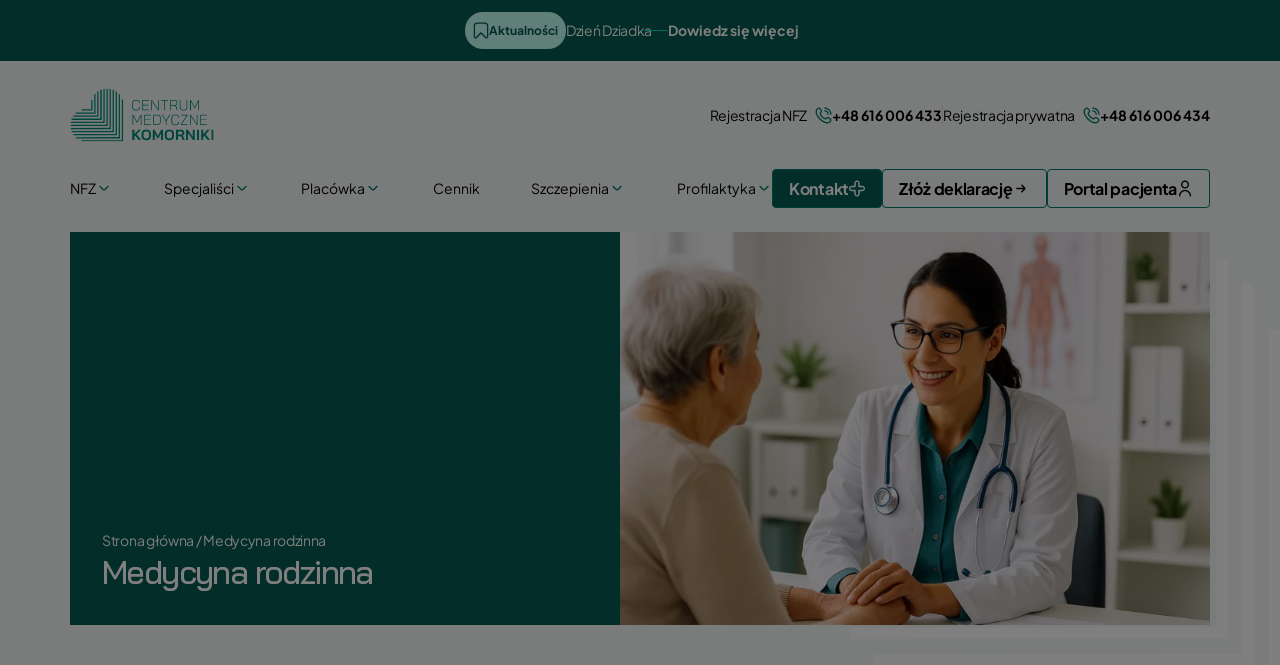

--- FILE ---
content_type: text/html; charset=UTF-8
request_url: https://cmkomorniki.pl/specjalisci/medycyna-rodzinna/
body_size: 23836
content:
<!DOCTYPE html>
<html lang="pl-PL" style="scroll-behavior:smooth;-webkit-text-size-adjust:100%;line-height:1.15">

<head>
  <meta charset="UTF-8">
  <meta name="viewport" content="width=device-width, initial-scale=1.0">
  <meta name="format-detection" content="telephone=no">

  <link rel="icon" type="image/svg+xml" href="/wp-content/uploads/2023/07/favicon.svg">
  <link rel="icon" type="image/png" href="/wp-content/uploads/2023/07/favicon.png">
  <link rel="preconnect" href="https://fonts.googleapis.com">
  <link rel="preconnect" href="https://fonts.gstatic.com" crossorigin>

  <script src="https://cmkomorniki.pl/wp-content/themes/rekurencja-theme/assets/js/utilities.min.js?v=1.9.4"></script>
  <script src="https://cmkomorniki.pl/wp-content/themes/rekurencja-theme/lib/packages/lazysizes-5.3.2/lazysizes.min.js'"></script>
  <script src="https://cmkomorniki.pl/wp-content/themes/rekurencja-theme/lib/packages/lazysizes-5.3.2/ls.optimumx.min.js'"></script>

  <script src="https://cmkomorniki.pl/wp-content/themes/rekurencja-theme/assets/js/animation-scroll.min.js?v=1.9.4" defer></script>
  <!-- <script src="https://cmkomorniki.pl/wp-content/themes/rekurencja-theme/assets/js/harmonica.min.js?v=1.9.4" defer></script> -->
  <script src="https://cmkomorniki.pl/wp-content/themes/rekurencja-theme/assets/js/menuScroll.min.js?v=1.9.4" defer></script>
  <script src="https://cmkomorniki.pl/wp-content/themes/rekurencja-theme/assets/js/mobileMenu.min.js?v=1.9.4" defer></script>
  <script src="https://cmkomorniki.pl/wp-content/themes/rekurencja-theme/assets/js/navigationResize.min.js?v=1.9.4" defer></script>

  <script src="https://cmkomorniki.pl/wp-content/themes/rekurencja-theme/lib/packages/splide-4.1.3/splide.min.js" defer></script>
  <script src="https://cmkomorniki.pl/wp-content/themes/rekurencja-theme/lib/packages/splide-4.1.3/splide-extension-grid.min.js" defer></script>

  <link rel="stylesheet" href="https://cmkomorniki.pl/wp-content/themes/rekurencja-theme/assets/css/critical.css?v=1.9.4">
  <link rel="stylesheet" href="https://cmkomorniki.pl/wp-content/themes/rekurencja-theme/assets/css/cookie-consent.css?v=1.9.4">
  <link rel="stylesheet" href="https://cmkomorniki.pl/wp-content/themes/rekurencja-theme/assets/css/styles.css?v=1.9.4">
  <link rel="stylesheet" href="https://cmkomorniki.pl/wp-content/themes/rekurencja-theme/lib/packages/splide-4.1.3/splide-core.min.css">

  <meta name="description" content="Wysokiej jakości usługi medyczne dla mieszkańców Komornik, Poznania i okolic"><meta name='robots' content='index, follow, max-image-preview:large, max-snippet:-1, max-video-preview:-1' />

	<!-- This site is optimized with the Yoast SEO plugin v26.7 - https://yoast.com/wordpress/plugins/seo/ -->
	<title>Medycyna rodzinna - Centrum Medyczne Komorniki</title>
	<link rel="canonical" href="https://cmkomorniki.pl/specjalisci/medycyna-rodzinna/" />
	<meta property="og:locale" content="pl_PL" />
	<meta property="og:type" content="article" />
	<meta property="og:title" content="Medycyna rodzinna - Centrum Medyczne Komorniki" />
	<meta property="og:description" content="Medycyna rodzinna zajmuje się profilaktyką zdrowotną, diagnozowaniem i leczeniem wszystkich członków rodziny od dziecka do seniora." />
	<meta property="og:url" content="https://cmkomorniki.pl/specjalisci/medycyna-rodzinna/" />
	<meta property="og:site_name" content="Centrum Medyczne Komorniki" />
	<meta property="article:modified_time" content="2025-06-24T08:02:43+00:00" />
	<meta name="twitter:card" content="summary_large_image" />
	<script type="application/ld+json" class="yoast-schema-graph">{"@context":"https://schema.org","@graph":[{"@type":"WebPage","@id":"https://cmkomorniki.pl/specjalisci/medycyna-rodzinna/","url":"https://cmkomorniki.pl/specjalisci/medycyna-rodzinna/","name":"Medycyna rodzinna - Centrum Medyczne Komorniki","isPartOf":{"@id":"https://cmkomorniki.pl/#website"},"datePublished":"2023-08-09T08:44:57+00:00","dateModified":"2025-06-24T08:02:43+00:00","breadcrumb":{"@id":"https://cmkomorniki.pl/specjalisci/medycyna-rodzinna/#breadcrumb"},"inLanguage":"pl-PL","potentialAction":[{"@type":"ReadAction","target":["https://cmkomorniki.pl/specjalisci/medycyna-rodzinna/"]}]},{"@type":"BreadcrumbList","@id":"https://cmkomorniki.pl/specjalisci/medycyna-rodzinna/#breadcrumb","itemListElement":[{"@type":"ListItem","position":1,"name":"Strona główna","item":"https://cmkomorniki.pl/"},{"@type":"ListItem","position":2,"name":"Medycyna rodzinna"}]},{"@type":"WebSite","@id":"https://cmkomorniki.pl/#website","url":"https://cmkomorniki.pl/","name":"Centrum Medyczne Komorniki","description":"Wysokiej jakości usługi medyczne dla mieszkańców Komornik, Poznania i okolic","potentialAction":[{"@type":"SearchAction","target":{"@type":"EntryPoint","urlTemplate":"https://cmkomorniki.pl/?s={search_term_string}"},"query-input":{"@type":"PropertyValueSpecification","valueRequired":true,"valueName":"search_term_string"}}],"inLanguage":"pl-PL"}]}</script>
	<!-- / Yoast SEO plugin. -->


<link rel="alternate" title="oEmbed (JSON)" type="application/json+oembed" href="https://cmkomorniki.pl/wp-json/oembed/1.0/embed?url=https%3A%2F%2Fcmkomorniki.pl%2Fspecjalisci%2Fmedycyna-rodzinna%2F" />
<link rel="alternate" title="oEmbed (XML)" type="text/xml+oembed" href="https://cmkomorniki.pl/wp-json/oembed/1.0/embed?url=https%3A%2F%2Fcmkomorniki.pl%2Fspecjalisci%2Fmedycyna-rodzinna%2F&#038;format=xml" />
<style id='wp-img-auto-sizes-contain-inline-css'>
img:is([sizes=auto i],[sizes^="auto," i]){contain-intrinsic-size:3000px 1500px}
/*# sourceURL=wp-img-auto-sizes-contain-inline-css */
</style>
<style id='classic-theme-styles-inline-css'>
/*! This file is auto-generated */
.wp-block-button__link{color:#fff;background-color:#32373c;border-radius:9999px;box-shadow:none;text-decoration:none;padding:calc(.667em + 2px) calc(1.333em + 2px);font-size:1.125em}.wp-block-file__button{background:#32373c;color:#fff;text-decoration:none}
/*# sourceURL=/wp-includes/css/classic-themes.min.css */
</style>
<link rel='stylesheet' id='contact-form-7-css' href='https://cmkomorniki.pl/wp-content/plugins/contact-form-7/includes/css/styles.css?ver=6.1.4' media='all' />
<script id="ga4-js-extra">
var ga4 = {"data":{"number":"AW-11446826522","tel":"OezHCO-7_f8YEJrsotIq","mail":"jIrKCPK7_f8YEJrsotIq","cf7":"xeqECJO8_f8YEJrsotIq","debug":false},"policy_page_url":"https://cmkomorniki.pl/cookies/"};
//# sourceURL=ga4-js-extra
</script>
<script src="https://cmkomorniki.pl/wp-content/themes/rekurencja-theme/assets/js/runGtag.min.js?ver=6.9" id="ga4-js"></script>
<link rel="https://api.w.org/" href="https://cmkomorniki.pl/wp-json/" /><link rel="EditURI" type="application/rsd+xml" title="RSD" href="https://cmkomorniki.pl/xmlrpc.php?rsd" />
<meta name="generator" content="WordPress 6.9" />
<link rel='shortlink' href='https://cmkomorniki.pl/?p=512' />
<meta property="og:image" content="https://cmkomorniki.pl/wp-content/uploads/2023/12/cmk-og-image.png"><style id='global-styles-inline-css'>
:root{--wp--preset--aspect-ratio--square: 1;--wp--preset--aspect-ratio--4-3: 4/3;--wp--preset--aspect-ratio--3-4: 3/4;--wp--preset--aspect-ratio--3-2: 3/2;--wp--preset--aspect-ratio--2-3: 2/3;--wp--preset--aspect-ratio--16-9: 16/9;--wp--preset--aspect-ratio--9-16: 9/16;--wp--preset--color--black: #000000;--wp--preset--color--cyan-bluish-gray: #abb8c3;--wp--preset--color--white: #ffffff;--wp--preset--color--pale-pink: #f78da7;--wp--preset--color--vivid-red: #cf2e2e;--wp--preset--color--luminous-vivid-orange: #ff6900;--wp--preset--color--luminous-vivid-amber: #fcb900;--wp--preset--color--light-green-cyan: #7bdcb5;--wp--preset--color--vivid-green-cyan: #00d084;--wp--preset--color--pale-cyan-blue: #8ed1fc;--wp--preset--color--vivid-cyan-blue: #0693e3;--wp--preset--color--vivid-purple: #9b51e0;--wp--preset--gradient--vivid-cyan-blue-to-vivid-purple: linear-gradient(135deg,rgb(6,147,227) 0%,rgb(155,81,224) 100%);--wp--preset--gradient--light-green-cyan-to-vivid-green-cyan: linear-gradient(135deg,rgb(122,220,180) 0%,rgb(0,208,130) 100%);--wp--preset--gradient--luminous-vivid-amber-to-luminous-vivid-orange: linear-gradient(135deg,rgb(252,185,0) 0%,rgb(255,105,0) 100%);--wp--preset--gradient--luminous-vivid-orange-to-vivid-red: linear-gradient(135deg,rgb(255,105,0) 0%,rgb(207,46,46) 100%);--wp--preset--gradient--very-light-gray-to-cyan-bluish-gray: linear-gradient(135deg,rgb(238,238,238) 0%,rgb(169,184,195) 100%);--wp--preset--gradient--cool-to-warm-spectrum: linear-gradient(135deg,rgb(74,234,220) 0%,rgb(151,120,209) 20%,rgb(207,42,186) 40%,rgb(238,44,130) 60%,rgb(251,105,98) 80%,rgb(254,248,76) 100%);--wp--preset--gradient--blush-light-purple: linear-gradient(135deg,rgb(255,206,236) 0%,rgb(152,150,240) 100%);--wp--preset--gradient--blush-bordeaux: linear-gradient(135deg,rgb(254,205,165) 0%,rgb(254,45,45) 50%,rgb(107,0,62) 100%);--wp--preset--gradient--luminous-dusk: linear-gradient(135deg,rgb(255,203,112) 0%,rgb(199,81,192) 50%,rgb(65,88,208) 100%);--wp--preset--gradient--pale-ocean: linear-gradient(135deg,rgb(255,245,203) 0%,rgb(182,227,212) 50%,rgb(51,167,181) 100%);--wp--preset--gradient--electric-grass: linear-gradient(135deg,rgb(202,248,128) 0%,rgb(113,206,126) 100%);--wp--preset--gradient--midnight: linear-gradient(135deg,rgb(2,3,129) 0%,rgb(40,116,252) 100%);--wp--preset--font-size--small: 13px;--wp--preset--font-size--medium: 20px;--wp--preset--font-size--large: 36px;--wp--preset--font-size--x-large: 42px;--wp--preset--spacing--20: 0.44rem;--wp--preset--spacing--30: 0.67rem;--wp--preset--spacing--40: 1rem;--wp--preset--spacing--50: 1.5rem;--wp--preset--spacing--60: 2.25rem;--wp--preset--spacing--70: 3.38rem;--wp--preset--spacing--80: 5.06rem;--wp--preset--shadow--natural: 6px 6px 9px rgba(0, 0, 0, 0.2);--wp--preset--shadow--deep: 12px 12px 50px rgba(0, 0, 0, 0.4);--wp--preset--shadow--sharp: 6px 6px 0px rgba(0, 0, 0, 0.2);--wp--preset--shadow--outlined: 6px 6px 0px -3px rgb(255, 255, 255), 6px 6px rgb(0, 0, 0);--wp--preset--shadow--crisp: 6px 6px 0px rgb(0, 0, 0);}:where(.is-layout-flex){gap: 0.5em;}:where(.is-layout-grid){gap: 0.5em;}body .is-layout-flex{display: flex;}.is-layout-flex{flex-wrap: wrap;align-items: center;}.is-layout-flex > :is(*, div){margin: 0;}body .is-layout-grid{display: grid;}.is-layout-grid > :is(*, div){margin: 0;}:where(.wp-block-columns.is-layout-flex){gap: 2em;}:where(.wp-block-columns.is-layout-grid){gap: 2em;}:where(.wp-block-post-template.is-layout-flex){gap: 1.25em;}:where(.wp-block-post-template.is-layout-grid){gap: 1.25em;}.has-black-color{color: var(--wp--preset--color--black) !important;}.has-cyan-bluish-gray-color{color: var(--wp--preset--color--cyan-bluish-gray) !important;}.has-white-color{color: var(--wp--preset--color--white) !important;}.has-pale-pink-color{color: var(--wp--preset--color--pale-pink) !important;}.has-vivid-red-color{color: var(--wp--preset--color--vivid-red) !important;}.has-luminous-vivid-orange-color{color: var(--wp--preset--color--luminous-vivid-orange) !important;}.has-luminous-vivid-amber-color{color: var(--wp--preset--color--luminous-vivid-amber) !important;}.has-light-green-cyan-color{color: var(--wp--preset--color--light-green-cyan) !important;}.has-vivid-green-cyan-color{color: var(--wp--preset--color--vivid-green-cyan) !important;}.has-pale-cyan-blue-color{color: var(--wp--preset--color--pale-cyan-blue) !important;}.has-vivid-cyan-blue-color{color: var(--wp--preset--color--vivid-cyan-blue) !important;}.has-vivid-purple-color{color: var(--wp--preset--color--vivid-purple) !important;}.has-black-background-color{background-color: var(--wp--preset--color--black) !important;}.has-cyan-bluish-gray-background-color{background-color: var(--wp--preset--color--cyan-bluish-gray) !important;}.has-white-background-color{background-color: var(--wp--preset--color--white) !important;}.has-pale-pink-background-color{background-color: var(--wp--preset--color--pale-pink) !important;}.has-vivid-red-background-color{background-color: var(--wp--preset--color--vivid-red) !important;}.has-luminous-vivid-orange-background-color{background-color: var(--wp--preset--color--luminous-vivid-orange) !important;}.has-luminous-vivid-amber-background-color{background-color: var(--wp--preset--color--luminous-vivid-amber) !important;}.has-light-green-cyan-background-color{background-color: var(--wp--preset--color--light-green-cyan) !important;}.has-vivid-green-cyan-background-color{background-color: var(--wp--preset--color--vivid-green-cyan) !important;}.has-pale-cyan-blue-background-color{background-color: var(--wp--preset--color--pale-cyan-blue) !important;}.has-vivid-cyan-blue-background-color{background-color: var(--wp--preset--color--vivid-cyan-blue) !important;}.has-vivid-purple-background-color{background-color: var(--wp--preset--color--vivid-purple) !important;}.has-black-border-color{border-color: var(--wp--preset--color--black) !important;}.has-cyan-bluish-gray-border-color{border-color: var(--wp--preset--color--cyan-bluish-gray) !important;}.has-white-border-color{border-color: var(--wp--preset--color--white) !important;}.has-pale-pink-border-color{border-color: var(--wp--preset--color--pale-pink) !important;}.has-vivid-red-border-color{border-color: var(--wp--preset--color--vivid-red) !important;}.has-luminous-vivid-orange-border-color{border-color: var(--wp--preset--color--luminous-vivid-orange) !important;}.has-luminous-vivid-amber-border-color{border-color: var(--wp--preset--color--luminous-vivid-amber) !important;}.has-light-green-cyan-border-color{border-color: var(--wp--preset--color--light-green-cyan) !important;}.has-vivid-green-cyan-border-color{border-color: var(--wp--preset--color--vivid-green-cyan) !important;}.has-pale-cyan-blue-border-color{border-color: var(--wp--preset--color--pale-cyan-blue) !important;}.has-vivid-cyan-blue-border-color{border-color: var(--wp--preset--color--vivid-cyan-blue) !important;}.has-vivid-purple-border-color{border-color: var(--wp--preset--color--vivid-purple) !important;}.has-vivid-cyan-blue-to-vivid-purple-gradient-background{background: var(--wp--preset--gradient--vivid-cyan-blue-to-vivid-purple) !important;}.has-light-green-cyan-to-vivid-green-cyan-gradient-background{background: var(--wp--preset--gradient--light-green-cyan-to-vivid-green-cyan) !important;}.has-luminous-vivid-amber-to-luminous-vivid-orange-gradient-background{background: var(--wp--preset--gradient--luminous-vivid-amber-to-luminous-vivid-orange) !important;}.has-luminous-vivid-orange-to-vivid-red-gradient-background{background: var(--wp--preset--gradient--luminous-vivid-orange-to-vivid-red) !important;}.has-very-light-gray-to-cyan-bluish-gray-gradient-background{background: var(--wp--preset--gradient--very-light-gray-to-cyan-bluish-gray) !important;}.has-cool-to-warm-spectrum-gradient-background{background: var(--wp--preset--gradient--cool-to-warm-spectrum) !important;}.has-blush-light-purple-gradient-background{background: var(--wp--preset--gradient--blush-light-purple) !important;}.has-blush-bordeaux-gradient-background{background: var(--wp--preset--gradient--blush-bordeaux) !important;}.has-luminous-dusk-gradient-background{background: var(--wp--preset--gradient--luminous-dusk) !important;}.has-pale-ocean-gradient-background{background: var(--wp--preset--gradient--pale-ocean) !important;}.has-electric-grass-gradient-background{background: var(--wp--preset--gradient--electric-grass) !important;}.has-midnight-gradient-background{background: var(--wp--preset--gradient--midnight) !important;}.has-small-font-size{font-size: var(--wp--preset--font-size--small) !important;}.has-medium-font-size{font-size: var(--wp--preset--font-size--medium) !important;}.has-large-font-size{font-size: var(--wp--preset--font-size--large) !important;}.has-x-large-font-size{font-size: var(--wp--preset--font-size--x-large) !important;}
/*# sourceURL=global-styles-inline-css */
</style>
</head>

<body class="bd l-1 f-main pos-rel" style="margin:0">

  <div class="overlay" id="overlay"></div>

  <svg xmlns="http://www.w3.org/2000/svg" style="display:none">
  <symbol id="arrow-down">
    <path d="M6.27693 7.15834C5.84742 7.61389 5.1499 7.61389 4.72039 7.15834L0.322227 2.49349C0.00610858 2.15821 -0.0866652 1.65892 0.0851381 1.22159C0.256941 0.784265 0.655525 0.5 1.10221 0.5H9.89855C10.3418 0.5 10.7438 0.784265 10.9156 1.22159C11.0874 1.65892 10.9912 2.15821 10.6785 2.49349L6.28037 7.15834H6.27693Z" fill="currentColor" />
  </symbol>

  <!-- <svg width="653" height="659" viewBox="0 0 653 659"><use xlink:href="#decoration"></use></svg> -->
  <symbol id="decoration">
    <path d="M637.008 520.907V16.6728L147.048 16.1414H139.085V0L644.971 0.464966H653V520.907H637.008Z" fill="var(--color, #007A6C)"></path>
    <path d="M142.647 384.563L142.581 400.644L257.729 400.777V515.664H273.682V384.695L142.647 384.563Z" fill="var(--color, #007A6C)"></path>
    <path d="M67.4818 344.359L67.4161 360.551L294.437 360.817V590.829H310.39V344.626L67.4818 344.359Z" fill="var(--color, #007A6C)"></path>
    <path d="M484.935 653.757V170.435L4.4884 169.906V153.826L500.923 154.289V653.757H484.935Z" fill="var(--color, #007A6C)"></path>
    <path d="M14.9761 269.194V285.246L371.317 285.642V643.269H387.302V269.591L14.9761 269.194Z" fill="var(--color, #007A6C)"></path>
    <path d="M34.2702 307.651L34.2043 323.731L332.851 324.062V624.041H348.846V307.981L34.2702 307.651Z" fill="var(--color, #007A6C)"></path>
    <path d="M409.702 655.504V247.312L2.74011 246.914L2.80619 230.737L425.759 231.201V655.504H409.702Z" fill="var(--color, #007A6C)"></path>
    <path d="M446.511 659V208.931L0.991943 208.467V192.282L462.467 192.812V659H446.511Z" fill="var(--color, #007A6C)">
    </path>
    <path d="M14.9761 115.369V131.489L523.342 132.02V643.269H539.379V115.9L14.9761 115.369Z" fill="var(--color, #007A6C)"></path>
    <path d="M36.0181 76.9126L35.952 93.0995H44.0083L561.789 93.6302V622.292H577.835V77.4433L36.0181 76.9126Z" fill="var(--color, #007A6C)"></path>
    <path d="M70.9784 38.4567L70.9126 54.6371H78.944L598.547 55.1676V587.332H614.544V38.9871H606.513L70.9784 38.4567Z" fill="var(--color, #007A6C)"></path>
  </symbol>

  <symbol id="decoration_hero">
    <path d="M444.837 96.3926V448.362L102.832 448.733H97.2732V460L450.396 459.675H456V96.3926H444.837Z" fill="white" />
    <path d="M99.7594 191.565L99.7136 180.34L180.09 180.247V100.053H191.226V191.473L99.7594 191.565Z" fill="white" />
    <path d="M47.2924 219.629L47.2466 208.327L205.713 208.141V47.5862H216.849V219.443L47.2924 219.629Z" fill="white" />
    <path d="M338.686 3.66049V341.032L3.32104 341.402V352.626L349.846 352.303V3.66049H338.686Z" fill="white" />
    <path d="M10.6418 272.095V260.891L259.378 260.614V10.9814H270.536V271.819L10.6418 272.095Z" fill="white" />
    <path d="M24.1097 245.252L24.0637 234.027L232.527 233.796V24.4032H243.692V245.021L24.1097 245.252Z" fill="white" />
    <path d="M286.171 2.44031V287.37L2.10083 287.647L2.14695 298.939L297.379 298.615V2.44031H286.171Z" fill="white" />
    <path d="M311.865 0V314.161L0.880615 314.485V325.783L323.003 325.412V0H311.865Z" fill="white" />
    <path d="M10.6418 379.469V368.218L365.495 367.847V10.9814H376.69V379.099L10.6418 379.469Z" fill="white" />
    <path d="M25.3298 406.313L25.2837 395.014H30.9072L392.332 394.644V25.6234H403.533V405.943L25.3298 406.313Z" fill="white" />
    <path d="M49.733 433.156L49.687 421.862H55.2931L417.99 421.492V50.0265H429.156V432.786H423.55L49.733 433.156Z" fill="white" />
  </symbol>

  <symbol id="arrow_top">
    <path d="M11.8068 6.58708L8.94016 3.72708C8.69035 3.47874 8.35241 3.33936 8.00016 3.33936C7.64791 3.33936 7.30998 3.47874 7.06016 3.72708L4.1935 6.58708C4.06933 6.71199 3.99963 6.88096 3.99963 7.05708C3.99963 7.2332 4.06933 7.40217 4.1935 7.52708C4.25547 7.58956 4.3292 7.63916 4.41044 7.67301C4.49168 7.70685 4.57882 7.72428 4.66683 7.72428C4.75484 7.72428 4.84197 7.70685 4.92321 7.67301C5.00445 7.63916 5.07819 7.58956 5.14016 7.52708L7.3335 5.33375V12.6671C7.3335 12.8439 7.40373 13.0135 7.52876 13.1385C7.65378 13.2635 7.82335 13.3337 8.00016 13.3337C8.17697 13.3337 8.34654 13.2635 8.47157 13.1385C8.59659 13.0135 8.66683 12.8439 8.66683 12.6671V5.33375L10.8602 7.52708C10.9848 7.65262 11.1542 7.72349 11.3311 7.72412C11.508 7.72474 11.678 7.65506 11.8035 7.53041C11.929 7.40576 11.9999 7.23635 12.0005 7.05944C12.0012 6.88253 11.9315 6.71262 11.8068 6.58708Z" />
  </symbol>
  <symbol id="arrow_right">
    <path d="M12.0001 8.00069C11.9968 7.64996 11.8555 7.31463 11.6067 7.06736L8.74675 4.2007C8.62184 4.07653 8.45287 4.00684 8.27675 4.00684C8.10062 4.00684 7.93166 4.07653 7.80675 4.2007C7.74426 4.26267 7.69467 4.33641 7.66082 4.41765C7.62698 4.49889 7.60955 4.58602 7.60955 4.67403C7.60955 4.76204 7.62698 4.84918 7.66082 4.93041C7.69467 5.01165 7.74426 5.08539 7.80675 5.14736L10.0001 7.33403H3.33341C3.1566 7.33403 2.98703 7.40427 2.86201 7.52929C2.73699 7.65431 2.66675 7.82388 2.66675 8.00069C2.66675 8.1775 2.73699 8.34707 2.86201 8.4721C2.98703 8.59712 3.1566 8.66736 3.33341 8.66736H10.0001L7.80675 10.8607C7.68121 10.9853 7.61034 11.1548 7.60971 11.3317C7.60909 11.5086 7.67876 11.6785 7.80341 11.804C7.92807 11.9296 8.09748 12.0004 8.27439 12.0011C8.4513 12.0017 8.62121 11.932 8.74675 11.8074L11.6067 8.94069C11.8571 8.69179 11.9986 8.35374 12.0001 8.00069Z" />
  </symbol>

  <symbol id="ring_phone">
    <g clip-path="url(#clip0_777_1519)">
      <path d="M9.16661 1.16724C9.16661 0.990432 9.23684 0.820863 9.36187 0.695839C9.48689 0.570814 9.65646 0.500576 9.83327 0.500576C11.6008 0.502517 13.2953 1.20552 14.5452 2.45534C15.795 3.70516 16.498 5.39973 16.4999 7.16724C16.4999 7.34406 16.4297 7.51362 16.3047 7.63865C16.1796 7.76367 16.0101 7.83391 15.8333 7.83391C15.6565 7.83391 15.4869 7.76367 15.3619 7.63865C15.2368 7.51362 15.1666 7.34406 15.1666 7.16724C15.165 5.75324 14.6026 4.39761 13.6027 3.39776C12.6029 2.39791 11.2473 1.8355 9.83327 1.83391C9.65646 1.83391 9.48689 1.76367 9.36187 1.63865C9.23684 1.51362 9.16661 1.34405 9.16661 1.16724ZM9.83327 4.50058C10.5405 4.50058 11.2188 4.78153 11.7189 5.28163C12.219 5.78172 12.4999 6.46 12.4999 7.16724C12.4999 7.34406 12.5702 7.51362 12.6952 7.63865C12.8202 7.76367 12.9898 7.83391 13.1666 7.83391C13.3434 7.83391 13.513 7.76367 13.638 7.63865C13.763 7.51362 13.8333 7.34406 13.8333 7.16724C13.8322 6.1067 13.4104 5.0899 12.6605 4.33999C11.9106 3.59007 10.8938 3.1683 9.83327 3.16724C9.65646 3.16724 9.48689 3.23748 9.36187 3.36251C9.23684 3.48753 9.16661 3.6571 9.16661 3.83391C9.16661 4.01072 9.23684 4.18029 9.36187 4.30531C9.48689 4.43034 9.65646 4.50058 9.83327 4.50058ZM15.8953 11.6599C16.2816 12.0473 16.4986 12.5721 16.4986 13.1192C16.4986 13.6664 16.2816 14.1912 15.8953 14.5786L15.2886 15.2779C9.8286 20.5052 -3.45805 7.22191 1.68861 1.74458L2.45528 1.07791C2.84313 0.702361 3.36323 0.494609 3.90308 0.4996C4.44293 0.50459 4.95911 0.721922 5.33994 1.10458C5.36061 1.12524 6.59594 2.72991 6.59594 2.72991C6.96249 3.115 7.16654 3.62653 7.16568 4.15818C7.16481 4.68983 6.95909 5.20069 6.59128 5.58458L5.81928 6.55524C6.24651 7.59332 6.87465 8.53674 7.66761 9.33131C8.46058 10.1259 9.40273 10.7559 10.4399 11.1852L11.4166 10.4086C11.8005 10.0411 12.3113 9.83557 12.8428 9.83483C13.3743 9.83408 13.8856 10.0381 14.2706 10.4046C14.2706 10.4046 15.8746 11.6392 15.8953 11.6599ZM14.9779 12.6292C14.9779 12.6292 13.3826 11.4019 13.3619 11.3812C13.2246 11.2451 13.039 11.1687 12.8456 11.1687C12.6522 11.1687 12.4666 11.2451 12.3293 11.3812C12.3113 11.3999 10.9666 12.4712 10.9666 12.4712C10.876 12.5434 10.7681 12.5906 10.6537 12.6084C10.5393 12.6262 10.4222 12.6138 10.3139 12.5726C8.97025 12.0723 7.74976 11.2891 6.73517 10.276C5.72057 9.26286 4.93555 8.04353 4.43328 6.70058C4.38874 6.59088 4.37422 6.4713 4.39121 6.35414C4.4082 6.23697 4.45609 6.12644 4.52994 6.03391C4.52994 6.03391 5.60128 4.68858 5.61928 4.67124C5.75546 4.5339 5.83186 4.34832 5.83186 4.15491C5.83186 3.9615 5.75546 3.77592 5.61928 3.63858C5.59861 3.61858 4.37128 2.02191 4.37128 2.02191C4.23188 1.89691 4.04995 1.82997 3.86278 1.83481C3.67561 1.83964 3.49737 1.91589 3.36461 2.04791L2.59795 2.71458C-1.16338 7.23724 10.3506 18.1126 14.3139 14.3672L14.9213 13.6672C15.0636 13.5354 15.1491 13.3534 15.1596 13.1597C15.1702 12.966 15.1051 12.7758 14.9779 12.6292Z" fill="#007A6C" />
    </g>
    <defs>
      <clipPath id="clip0_777_1519">
        <rect width="16" height="16" fill="white" transform="translate(0.5 0.500488)" />
      </clipPath>
    </defs>
  </symbol>

  <symbol id="cross">
    <g clip-path="url(#clip0_777_1702)">
      <path d="M8 16.5005C7.29276 16.5005 6.61448 16.2195 6.11438 15.7194C5.61428 15.2193 5.33333 14.5411 5.33333 13.8338V11.1672H2.66667C1.95942 11.1672 1.28115 10.8862 0.781049 10.3861C0.280952 9.88601 0 9.20773 0 8.50049C0 7.79324 0.280952 7.11497 0.781049 6.61487C1.28115 6.11477 1.95942 5.83382 2.66667 5.83382H5.33333V3.16716C5.33333 2.45991 5.61428 1.78163 6.11438 1.28154C6.61448 0.78144 7.29276 0.500488 8 0.500488C8.70724 0.500488 9.38552 0.78144 9.88562 1.28154C10.3857 1.78163 10.6667 2.45991 10.6667 3.16716V5.83382H13.3333C14.0406 5.83382 14.7189 6.11477 15.219 6.61487C15.719 7.11497 16 7.79324 16 8.50049C16 9.20773 15.719 9.88601 15.219 10.3861C14.7189 10.8862 14.0406 11.1672 13.3333 11.1672H10.6667V13.8338C10.6667 14.5411 10.3857 15.2193 9.88562 15.7194C9.38552 16.2195 8.70724 16.5005 8 16.5005ZM2.66667 7.16716C2.31304 7.16716 1.97391 7.30763 1.72386 7.55768C1.47381 7.80773 1.33333 8.14687 1.33333 8.50049C1.33333 8.85411 1.47381 9.19325 1.72386 9.4433C1.97391 9.69335 2.31304 9.83382 2.66667 9.83382H6C6.17681 9.83382 6.34638 9.90406 6.4714 10.0291C6.59643 10.1541 6.66667 10.3237 6.66667 10.5005V13.8338C6.66667 14.1874 6.80714 14.5266 7.05719 14.7766C7.30724 15.0267 7.64638 15.1672 8 15.1672C8.35362 15.1672 8.69276 15.0267 8.94281 14.7766C9.19286 14.5266 9.33333 14.1874 9.33333 13.8338V10.5005C9.33333 10.3237 9.40357 10.1541 9.5286 10.0291C9.65362 9.90406 9.82319 9.83382 10 9.83382H13.3333C13.687 9.83382 14.0261 9.69335 14.2761 9.4433C14.5262 9.19325 14.6667 8.85411 14.6667 8.50049C14.6667 8.14687 14.5262 7.80773 14.2761 7.55768C14.0261 7.30763 13.687 7.16716 13.3333 7.16716H10C9.82319 7.16716 9.65362 7.09692 9.5286 6.97189C9.40357 6.84687 9.33333 6.6773 9.33333 6.50049V3.16716C9.33333 2.81353 9.19286 2.47439 8.94281 2.22435C8.69276 1.9743 8.35362 1.83382 8 1.83382C7.64638 1.83382 7.30724 1.9743 7.05719 2.22435C6.80714 2.47439 6.66667 2.81353 6.66667 3.16716V6.50049C6.66667 6.6773 6.59643 6.84687 6.4714 6.97189C6.34638 7.09692 6.17681 7.16716 6 7.16716H2.66667Z" />
    </g>
    <defs>
      <clipPath id="clip0_777_1702">
        <rect width="16" height="16" fill="white" transform="translate(0 0.500488)" />
      </clipPath>
    </defs>
  </symbol>

  <symbol id="arrow_right_green">
    <path d="M12.5001 8.50069C12.4968 8.14996 12.3555 7.81463 12.1067 7.56736L9.24675 4.7007C9.12184 4.57653 8.95287 4.50684 8.77675 4.50684C8.60062 4.50684 8.43166 4.57653 8.30675 4.7007C8.24426 4.76267 8.19467 4.83641 8.16082 4.91765C8.12698 4.99889 8.10955 5.08602 8.10955 5.17403C8.10955 5.26204 8.12698 5.34918 8.16082 5.43041C8.19467 5.51165 8.24426 5.58539 8.30675 5.64736L10.5001 7.83403H3.83341C3.6566 7.83403 3.48703 7.90427 3.36201 8.02929C3.23699 8.15431 3.16675 8.32388 3.16675 8.50069C3.16675 8.6775 3.23699 8.84707 3.36201 8.9721C3.48703 9.09712 3.6566 9.16736 3.83341 9.16736H10.5001L8.30675 11.3607C8.18121 11.4853 8.11034 11.6548 8.10971 11.8317C8.10909 12.0086 8.17876 12.1785 8.30341 12.304C8.42807 12.4296 8.59748 12.5004 8.77439 12.5011C8.9513 12.5017 9.12121 12.432 9.24675 12.3074L12.1067 9.44069C12.3571 9.19179 12.4986 8.85374 12.5001 8.50069Z" />
  </symbol>

  <symbol id="facebook_icon">
    <g clip-path="url(#clip0_510_803)">
      <path d="M24 12.0005C24 17.9902 19.6116 22.9547 13.875 23.8547V15.4692H16.6711L17.2031 12.0005H13.875V9.74955C13.875 8.80033 14.34 7.87549 15.8306 7.87549H17.3438V4.92236C17.3438 4.92236 15.9703 4.68799 14.6573 4.68799C11.9166 4.68799 10.125 6.34924 10.125 9.35674V12.0005H7.07812V15.4692H10.125V23.8547C4.38844 22.9547 0 17.9902 0 12.0005C0 5.3733 5.37281 0.000488281 12 0.000488281C18.6272 0.000488281 24 5.3733 24 12.0005Z" fill="#1877F2" />
      <path d="M16.6711 15.4692L17.2031 12.0005H13.875V9.7495C13.875 8.80052 14.3399 7.87549 15.8306 7.87549H17.3438V4.92236C17.3438 4.92236 15.9705 4.68799 14.6576 4.68799C11.9165 4.68799 10.125 6.34924 10.125 9.35674V12.0005H7.07812V15.4692H10.125V23.8547C10.736 23.9505 11.3621 24.0005 12 24.0005C12.6379 24.0005 13.264 23.9505 13.875 23.8547V15.4692H16.6711Z" fill="white" />
    </g>
    <defs>
      <clipPath id="clip0_510_803">
        <rect width="24" height="24" fill="white" transform="translate(0 0.000488281)" />
      </clipPath>
    </defs>
  </symbol>

  <symbol id="see_more">
    <path d="M12.0001 8.50002C11.9968 8.14929 11.8555 7.81395 11.6067 7.56669L8.74675 4.70003C8.62184 4.57586 8.45287 4.50616 8.27675 4.50616C8.10062 4.50616 7.93166 4.57586 7.80675 4.70003C7.74426 4.762 7.69467 4.83574 7.66082 4.91697C7.62698 4.99821 7.60955 5.08535 7.60955 5.17336C7.60955 5.26137 7.62698 5.3485 7.66082 5.42974C7.69467 5.51098 7.74426 5.58472 7.80675 5.64669L10.0001 7.83336H3.33341C3.1566 7.83336 2.98703 7.90359 2.86201 8.02862C2.73699 8.15364 2.66675 8.32321 2.66675 8.50002C2.66675 8.67683 2.73699 8.8464 2.86201 8.97143C2.98703 9.09645 3.1566 9.16669 3.33341 9.16669H10.0001L7.80675 11.36C7.68121 11.4847 7.61034 11.6541 7.60971 11.831C7.60909 12.0079 7.67876 12.1778 7.80341 12.3034C7.92807 12.4289 8.09748 12.4998 8.27439 12.5004C8.4513 12.501 8.62121 12.4313 8.74675 12.3067L11.6067 9.44002C11.8571 9.19112 11.9986 8.85307 12.0001 8.50002Z" fill="#007A6C" />
  </symbol>

  <symbol id="all_spec">
    <path d="M12.0001 8.00002C11.9968 7.64929 11.8555 7.31395 11.6067 7.06669L8.74675 4.20003C8.62184 4.07586 8.45287 4.00616 8.27675 4.00616C8.10062 4.00616 7.93166 4.07586 7.80675 4.20003C7.74426 4.262 7.69467 4.33574 7.66082 4.41697C7.62698 4.49821 7.60955 4.58535 7.60955 4.67336C7.60955 4.76137 7.62698 4.8485 7.66082 4.92974C7.69467 5.01098 7.74426 5.08472 7.80675 5.14669L10.0001 7.33336H3.33341C3.1566 7.33336 2.98703 7.40359 2.86201 7.52862C2.73699 7.65364 2.66675 7.82321 2.66675 8.00002C2.66675 8.17683 2.73699 8.3464 2.86201 8.47143C2.98703 8.59645 3.1566 8.66669 3.33341 8.66669H10.0001L7.80675 10.86C7.68121 10.9847 7.61034 11.1541 7.60971 11.331C7.60909 11.5079 7.67876 11.6778 7.80341 11.8034C7.92807 11.9289 8.09748 11.9998 8.27439 12.0004C8.4513 12.001 8.62121 11.9313 8.74675 11.8067L11.6067 8.94002C11.8571 8.69112 11.9986 8.35307 12.0001 8.00002Z" />
  </symbol>
  <symbol id="close">
    <path d="M11.9999 4.49999C11.8749 4.375 11.7053 4.30479 11.5285 4.30479C11.3518 4.30479 11.1822 4.375 11.0572 4.49999L7.99988 7.55732L4.94255 4.49999C4.81753 4.375 4.64799 4.30479 4.47121 4.30479C4.29444 4.30479 4.1249 4.375 3.99988 4.49999C3.8749 4.625 3.80469 4.79454 3.80469 4.97132C3.80469 5.14809 3.8749 5.31763 3.99988 5.44265L7.05721 8.49999L3.99988 11.5573C3.8749 11.6823 3.80469 11.8519 3.80469 12.0287C3.80469 12.2054 3.8749 12.375 3.99988 12.5C4.1249 12.625 4.29444 12.6952 4.47121 12.6952C4.64799 12.6952 4.81753 12.625 4.94255 12.5L7.99988 9.44265L11.0572 12.5C11.1822 12.625 11.3518 12.6952 11.5285 12.6952C11.7053 12.6952 11.8749 12.625 11.9999 12.5C12.1249 12.375 12.1951 12.2054 12.1951 12.0287C12.1951 11.8519 12.1249 11.6823 11.9999 11.5573L8.94254 8.49999L11.9999 5.44265C12.1249 5.31763 12.1951 5.14809 12.1951 4.97132C12.1951 4.79454 12.1249 4.625 11.9999 4.49999Z" fill="white" />
  </symbol>

  <symbol id="bookmark">
    <g clip-path="url(#clip0_864_1127)">
      <path d="M13.4246 16.5C13.178 16.4993 12.9339 16.4498 12.7065 16.3542C12.4792 16.2587 12.273 16.119 12.0999 15.9433L7.99992 11.8673L3.89992 15.946C3.63661 16.2132 3.29891 16.3948 2.93086 16.4672C2.56282 16.5396 2.18149 16.4995 1.83659 16.352C1.48826 16.2119 1.19028 15.97 0.981558 15.6579C0.772833 15.3459 0.663064 14.9781 0.666586 14.6027V3.83333C0.666586 2.94927 1.01778 2.10143 1.6429 1.47631C2.26802 0.851186 3.11586 0.499996 3.99992 0.499996L11.9999 0.499996C12.4377 0.499996 12.8711 0.586215 13.2755 0.753731C13.68 0.921247 14.0474 1.16678 14.3569 1.47631C14.6665 1.78584 14.912 2.1533 15.0795 2.55772C15.247 2.96214 15.3333 3.39559 15.3333 3.83333V14.6027C15.337 14.9778 15.2276 15.3453 15.0194 15.6574C14.8112 15.9694 14.5137 16.2115 14.1659 16.352C13.9311 16.4502 13.6791 16.5005 13.4246 16.5ZM3.99992 1.83333C3.46949 1.83333 2.96078 2.04404 2.58571 2.41912C2.21063 2.79419 1.99992 3.3029 1.99992 3.83333V14.6027C1.99968 14.7138 2.03237 14.8224 2.09385 14.9149C2.15534 15.0075 2.24287 15.0797 2.34538 15.1225C2.44789 15.1653 2.56079 15.1768 2.66981 15.1554C2.77884 15.1341 2.87909 15.0809 2.95792 15.0027L7.53325 10.4553C7.65816 10.3312 7.82713 10.2615 8.00325 10.2615C8.17938 10.2615 8.34834 10.3312 8.47325 10.4553L13.0433 15.0013C13.1221 15.0796 13.2223 15.1328 13.3314 15.1541C13.4404 15.1754 13.5533 15.164 13.6558 15.1212C13.7583 15.0784 13.8458 15.0061 13.9073 14.9136C13.9688 14.8211 14.0015 14.7124 14.0013 14.6013V3.83333C14.0013 3.3029 13.7905 2.79419 13.4155 2.41912C13.0404 2.04404 12.5317 1.83333 12.0013 1.83333H3.99992Z" fill="#065B51" />
    </g>
    <defs>
      <clipPath id="clip0_864_1127">
        <rect width="16" height="16" fill="white" transform="translate(0 0.5)" />
      </clipPath>
    </defs>
  </symbol>

  <symbol id="doctor_icon">
    <g clip-path="url(#clip0_621_749)">
      <path d="M114.76 7.07689V8.86219H118.776L114.516 15.1751V16.4734H121.429V14.6881H117.019L121.296 8.39454V7.07689H114.76ZM108.479 7.07689V16.4728H110.586V11.7716C110.586 10.5922 111.471 9.29219 113.398 8.90924V6.9363C112.075 7.01042 110.938 7.89748 110.472 8.58983H110.453L110.304 7.07689H108.48H108.479ZM100.18 6.89513C101.095 6.81807 102.088 6.79513 103.047 6.79513C105.305 6.79513 106.653 7.68336 106.653 10.1934V16.4728H104.759L104.664 15.5328H104.64C103.99 16.2445 103.047 16.6604 101.838 16.6604C100.238 16.6604 98.966 15.6057 98.966 13.5163C98.966 11.5728 100.559 9.76277 104.547 10.624V10.0581C104.547 8.93807 103.901 8.62513 102.63 8.62513C101.849 8.62513 101.187 8.67866 100.18 8.7663V6.89454L100.18 6.89513ZM104.546 12.111C102.857 11.674 101.167 12.211 101.167 13.5392C101.167 14.4204 101.742 14.9381 102.599 14.8992C103.274 14.8687 104.018 14.564 104.546 14.0881V12.111ZM93.0519 13.0828C93.3196 12.9087 93.6249 12.7145 93.9117 12.4822L96.224 16.4728H98.5936L95.4787 11.1063C96.6253 9.96336 97.5615 8.6263 98.345 7.07689H96.109C95.3255 8.49101 94.217 9.80866 93.0513 10.8157V3.31807L90.9448 3.5663V16.4722H93.0513V13.0816L93.0519 13.0828ZM81.2409 11.8039V11.7657C81.2409 8.8763 82.6235 6.79572 85.4828 6.79572C88.134 6.79572 89.3651 8.3563 89.3651 11.631C89.3651 11.9775 89.3414 12.4563 89.3044 12.8092H83.4509C83.6024 14.1328 84.3605 14.9234 85.9165 14.9234C86.9012 14.9234 87.8264 14.8298 88.6839 14.7157V16.5104C87.7206 16.6639 86.903 16.7557 85.861 16.7557C82.8311 16.7557 81.2403 15.2145 81.2403 11.8045L81.2409 11.8039ZM83.4185 11.211H87.225C87.225 9.74101 86.8463 8.58042 85.4262 8.58042C83.9493 8.58042 83.4567 9.81866 83.4191 11.211H83.4185ZM73.8904 3.31866V16.4728H80.7222V14.3457H76.1924V3.31866H73.8904ZM64.5144 7.07689C65.1811 9.75042 66.7423 14.791 67.5582 16.7545C67.0309 17.9681 66.178 18.5816 64.5717 18.4904V20.1757C68.0393 20.6487 68.9824 18.0228 69.637 16.4728C70.2915 14.9222 71.9603 9.75042 72.6461 7.07689H70.4372C70.0562 8.83983 69.1044 12.3075 68.6089 14.0704H68.5707C68.0567 12.3269 67.1043 8.85924 66.7423 7.07689H64.5144ZM55.3246 7.07689V16.4728H57.4317V11.531C57.4317 10.0351 58.5795 8.83866 59.6087 8.76513C60.7444 8.68395 61.3226 9.28219 61.3226 10.8098V16.4722H63.4297V10.3681C63.4297 7.97454 62.3484 6.79454 60.1702 6.79454C58.8801 6.79454 57.8139 7.53513 57.3062 8.34513H57.2813C57.2437 8.00924 57.1587 7.07689 57.1587 7.07689H55.3246ZM47.0252 6.89513C47.9406 6.81807 48.9334 6.79513 49.8921 6.79513C52.1507 6.79513 53.4985 7.68336 53.4985 10.1934V16.4728H51.6043L51.51 15.5328H51.4851C50.8358 16.2445 49.8921 16.6604 48.6836 16.6604C47.0831 16.6604 45.8115 15.6057 45.8115 13.5163C45.8115 11.5728 47.4046 9.76277 51.3915 10.624V10.0581C51.3915 8.93807 50.7462 8.62513 49.4746 8.62513C48.694 8.62513 48.0319 8.67866 47.0252 8.7663V6.89513ZM51.3915 12.111C49.7024 11.674 48.0129 12.211 48.0129 13.5392C48.0129 14.4204 48.5876 14.9381 49.4446 14.8992C50.1199 14.8687 50.8635 14.564 51.3915 14.0881V12.111ZM36.3441 7.07748V16.4734H38.4512V11.5316C38.4512 10.0357 39.599 8.83924 40.6283 8.76572C41.7639 8.68454 42.3421 9.28277 42.3421 10.8104V16.4728H44.4492V10.3687C44.4492 7.97513 43.3679 6.79513 41.1897 6.79513C39.8997 6.79513 38.8334 7.53572 38.3257 8.34572H38.3009C38.2633 8.00983 38.1783 7.07748 38.1783 7.07748H36.3441ZM26.2014 3.31924V5.4463H31.6113L25.8608 14.6563V16.4734H34.6043V14.3463H28.7722L34.5083 5.09513V3.31924H26.2014ZM10.7568 15.6881L13.8053 19.2922L16.8439 17.0463L13.8776 12.0534C12.5378 12.894 11.2235 14.5234 10.7568 15.6881ZM6.375 19.2869C8.8799 14.0904 13.6636 10.241 19.3962 9.09219L18.2311 5.4416C11.2761 6.24042 5.35905 10.5287 2.19265 16.5498L6.375 19.2869ZM7.28803 6.89336L1.15993 5.42571L0 9.06572L4.25463 10.8928C5.12718 9.99513 6.10265 9.21219 7.17469 8.54336C8.62721 7.63513 9.89527 7.03395 12.0509 6.28219L11.5733 0.501009H7.81595L7.28745 6.89395L7.28803 6.89336Z" fill="#00C3A5" />
    </g>
    <defs>
      <clipPath id="clip0_621_749">
        <rect width="121.429" height="20" fill="white" transform="translate(0 0.5)" />
      </clipPath>
    </defs>
  </symbol>

  <symbol id="google_icon">
    <g clip-path="url(#clip0_621_759)">
      <path d="M35.6568 14.3591C35.6568 18.2457 32.6163 21.1096 28.885 21.1096C25.1537 21.1096 22.1133 18.2457 22.1133 14.3591C22.1133 10.4452 25.1537 7.6087 28.885 7.6087C32.6163 7.6087 35.6568 10.4452 35.6568 14.3591ZM32.6924 14.3591C32.6924 11.9304 30.9302 10.2687 28.885 10.2687C26.8398 10.2687 25.0776 11.9304 25.0776 14.3591C25.0776 16.7635 26.8398 18.4496 28.885 18.4496C30.9302 18.4496 32.6924 16.7604 32.6924 14.3591Z" fill="#EA4335" />
      <path d="M50.2656 14.3591C50.2656 18.2457 47.2252 21.1096 43.4939 21.1096C39.7626 21.1096 36.7222 18.2457 36.7222 14.3591C36.7222 10.4483 39.7626 7.6087 43.4939 7.6087C47.2252 7.6087 50.2656 10.4452 50.2656 14.3591ZM47.3013 14.3591C47.3013 11.9304 45.5391 10.2687 43.4939 10.2687C41.4487 10.2687 39.6865 11.9304 39.6865 14.3591C39.6865 16.7635 41.4487 18.4496 43.4939 18.4496C45.5391 18.4496 47.3013 16.7604 47.3013 14.3591Z" fill="#FBBC05" />
      <path d="M64.2656 8.01652V20.1357C64.2656 25.1209 61.3256 27.157 57.8499 27.157C54.5782 27.157 52.6091 24.9687 51.8664 23.1791L54.4473 22.1048C54.9069 23.2035 56.033 24.5 57.8469 24.5C60.0717 24.5 61.4504 23.1274 61.4504 20.5435V19.5726H61.3469C60.6834 20.3913 59.4051 21.1065 57.7921 21.1065C54.4169 21.1065 51.3247 18.1665 51.3247 14.3835C51.3247 10.573 54.4169 7.6087 57.7921 7.6087C59.4021 7.6087 60.6804 8.32391 61.3469 9.11826H61.4504V8.01957H64.2656V8.01652ZM61.6604 14.3835C61.6604 12.0065 60.0747 10.2687 58.0569 10.2687C56.0117 10.2687 54.2982 12.0065 54.2982 14.3835C54.2982 16.7361 56.0117 18.4496 58.0569 18.4496C60.0747 18.4496 61.6604 16.7361 61.6604 14.3835Z" fill="#4285F4" />
      <path d="M68.9069 0.913044V20.6957H66.0156V0.913044H68.9069Z" fill="#34A853" />
      <path d="M80.174 16.5809L82.4749 18.1148C81.7323 19.2135 79.9427 21.1065 76.8506 21.1065C73.0158 21.1065 70.1519 18.1422 70.1519 14.3561C70.1519 10.3417 73.0401 7.60565 76.5188 7.60565C80.0219 7.60565 81.7353 10.3935 82.2953 11.9L82.6027 12.667L73.5788 16.4043C74.2697 17.7587 75.344 18.4496 76.8506 18.4496C78.3601 18.4496 79.4071 17.707 80.174 16.5809ZM73.0919 14.1522L79.124 11.6474C78.7923 10.8043 77.794 10.217 76.6192 10.217C75.1127 10.217 73.0158 11.547 73.0919 14.1522Z" fill="#EA4335" />
      <path d="M11.169 12.603V9.73913H20.8198C20.9142 10.2383 20.9629 10.8287 20.9629 11.4678C20.9629 13.6165 20.3755 16.2735 18.4824 18.1665C16.6411 20.0839 14.2885 21.1065 11.172 21.1065C5.39548 21.1065 0.538086 16.4013 0.538086 10.6248C0.538086 4.84826 5.39548 0.143044 11.172 0.143044C14.3677 0.143044 16.6442 1.39696 18.3546 3.0313L16.3337 5.05217C15.1072 3.90174 13.4455 3.00696 11.169 3.00696C6.95069 3.00696 3.65156 6.40652 3.65156 10.6248C3.65156 14.843 6.95069 18.2426 11.169 18.2426C13.905 18.2426 15.4633 17.1439 16.4616 16.1457C17.2711 15.3361 17.8037 14.1796 18.0137 12.6L11.169 12.603Z" fill="#4285F4" />
    </g>
    <defs>
      <clipPath id="clip0_621_759">
        <rect width="82.7826" height="28" fill="white" transform="translate(0.428711)" />
      </clipPath>
    </defs>
  </symbol>

  <symbol id="cta_star">
    <g clip-path="url(#clip0_621_753)">
      <path d="M16.4287 6.18175L10.615 5.79953L8.42552 0.29903L6.23605 5.79953L0.428711 6.18175L4.8829 9.96381L3.42127 15.701L8.42552 12.5378L13.4298 15.701L11.9682 9.96381L16.4287 6.18175Z" fill="#FFB81E" />
    </g>
    <defs>
      <clipPath id="clip0_621_753">
        <rect width="16" height="16" fill="white" transform="translate(0.428711)" />
      </clipPath>
    </defs>
  </symbol>

  <symbol id="arrow_button">
    <path d="M11.9993 7.99996C11.9961 7.64922 11.8548 7.31389 11.606 7.06663L8.74602 4.19997C8.62111 4.0758 8.45214 4.0061 8.27602 4.0061C8.09989 4.0061 7.93092 4.0758 7.80602 4.19997C7.74353 4.26194 7.69393 4.33567 7.66009 4.41691C7.62624 4.49815 7.60882 4.58529 7.60882 4.6733C7.60882 4.76131 7.62624 4.84844 7.66009 4.92968C7.69393 5.01092 7.74353 5.08466 7.80602 5.14663L9.99935 7.33329H3.33268C3.15587 7.33329 2.9863 7.40353 2.86128 7.52856C2.73625 7.65358 2.66602 7.82315 2.66602 7.99996C2.66602 8.17677 2.73625 8.34634 2.86128 8.47136C2.9863 8.59639 3.15587 8.66663 3.33268 8.66663H9.99935L7.80602 10.86C7.68048 10.9846 7.6096 11.154 7.60898 11.3309C7.60835 11.5078 7.67803 11.6778 7.80268 11.8033C7.92733 11.9288 8.09675 11.9997 8.27366 12.0003C8.45057 12.001 8.62048 11.9313 8.74602 11.8066L11.606 8.93996C11.8564 8.69106 11.9979 8.35301 11.9993 7.99996Z" fill="#007A6C" />
  </symbol>

  <symbol id="person_icon">
    <g clip-path="url(#clip0_877_783)">
      <path d="M8 8.49997C8.79113 8.49997 9.56449 8.26538 10.2223 7.82585C10.8801 7.38632 11.3928 6.76161 11.6955 6.03071C11.9983 5.2998 12.0775 4.49553 11.9231 3.71961C11.7688 2.94369 11.3878 2.23095 10.8284 1.67154C10.269 1.11213 9.55629 0.731171 8.78036 0.57683C8.00444 0.422489 7.20017 0.501703 6.46927 0.804453C5.73836 1.1072 5.11365 1.61989 4.67412 2.27769C4.2346 2.93549 4 3.70885 4 4.49997C4.00106 5.56051 4.42283 6.57731 5.17274 7.32723C5.92266 8.07715 6.93946 8.49891 8 8.49997ZM8 1.8333C8.52742 1.8333 9.04299 1.9897 9.48152 2.28272C9.92005 2.57574 10.2618 2.99221 10.4637 3.47948C10.6655 3.96675 10.7183 4.50293 10.6154 5.02021C10.5125 5.5375 10.2586 6.01265 9.88562 6.38559C9.51268 6.75853 9.03752 7.01251 8.52024 7.1154C8.00296 7.21829 7.46678 7.16548 6.97951 6.96365C6.49224 6.76182 6.07577 6.42002 5.78275 5.98149C5.48973 5.54296 5.33333 5.02739 5.33333 4.49997C5.33333 3.79273 5.61428 3.11445 6.11438 2.61435C6.61448 2.11426 7.29276 1.8333 8 1.8333Z" fill="currentColor" />
      <path d="M8 9.83374C6.40924 9.8355 4.88414 10.4682 3.75931 11.593C2.63447 12.7179 2.00176 14.243 2 15.8337C2 16.0106 2.07024 16.1801 2.19526 16.3051C2.32029 16.4302 2.48986 16.5004 2.66667 16.5004C2.84348 16.5004 3.01305 16.4302 3.13807 16.3051C3.2631 16.1801 3.33333 16.0106 3.33333 15.8337C3.33333 14.5961 3.825 13.4091 4.70017 12.5339C5.57534 11.6587 6.76232 11.1671 8 11.1671C9.23768 11.1671 10.4247 11.6587 11.2998 12.5339C12.175 13.4091 12.6667 14.5961 12.6667 15.8337C12.6667 16.0106 12.7369 16.1801 12.8619 16.3051C12.987 16.4302 13.1565 16.5004 13.3333 16.5004C13.5101 16.5004 13.6797 16.4302 13.8047 16.3051C13.9298 16.1801 14 16.0106 14 15.8337C13.9982 14.243 13.3655 12.7179 12.2407 11.593C11.1159 10.4682 9.59076 9.8355 8 9.83374Z" fill="currentColor" />
    </g>
    <defs>
      <clipPath id="clip0_877_783">
        <rect width="16" height="16" fill="white" transform="translate(0 0.5)" />
      </clipPath>
    </defs>
  </symbol>

  <symbol id="faq_arrow">
    <path d="M11.8072 6.58659L8.94053 3.72659C8.69071 3.47826 8.35278 3.33887 8.00053 3.33887C7.64828 3.33887 7.31035 3.47826 7.06053 3.72659L4.19386 6.58659C4.06969 6.7115 4 6.88047 4 7.05659C4 7.23271 4.06969 7.40168 4.19386 7.52659C4.25584 7.58908 4.32957 7.63867 4.41081 7.67252C4.49205 7.70636 4.57919 7.72379 4.6672 7.72379C4.7552 7.72379 4.84234 7.70636 4.92358 7.67252C5.00482 7.63867 5.07855 7.58908 5.14053 7.52659L7.33386 5.33326V12.6666C7.33386 12.8434 7.4041 13.013 7.52912 13.138C7.65415 13.263 7.82372 13.3333 8.00053 13.3333C8.17734 13.3333 8.34691 13.263 8.47193 13.138C8.59696 13.013 8.6672 12.8434 8.6672 12.6666V5.33326L10.8605 7.52659C10.9852 7.65213 11.1546 7.723 11.3315 7.72363C11.5084 7.72425 11.6783 7.65458 11.8039 7.52992C11.9294 7.40527 12.0003 7.23586 12.0009 7.05895C12.0015 6.88204 11.9318 6.71213 11.8072 6.58659Z" fill="#007A6C" />
  </symbol>
</svg><dialog tabindex="-1" id="ccd" style="z-index:99999999" class="ccd d-flex jcc aic w-100 h-100">
  <div class="ccd__wr d-grid">
    <div class="ccd__h feat f-alt f-600">Wybierz ustawienia cookies</div>
    <div class="ccd__desc l-5 f-alt">Za pomocą ciasteczek oraz powiązanych z nimi technologii oraz poprzez analizę Twoich danych, jesteśmy w stanie dostosować prezentowane Ci materiały. Dowiedz się więcej: <a class="ccd__privacy-link" href="/polityka-prywatnosci/">polityka prywatności</a></div>

    <div id="cookie-law-settings" class="ccd__set d-none ais jce f-c">
      <label class="cct cct--dis d-flex aic jcs" for="necessary">
        <input class="cct__in d-none" type="checkbox" id="necessary" checked disabled>
        <span class="cct__wr cct__wr--dis pos-rel d-inline-flex aic">
          <span class="cct__sl pos-abs"></span>
        </span>
        Niezbędne (zawsze aktywne)
      </label>

      <label class="cct d-flex aic jcs" for="marketing" tabindex="0">
        <input class="cct__in d-none" type="checkbox" id="marketing" checked>
        <span class="cct__wr pos-rel d-inline-flex aic">
          <span class="cct__sl pos-abs"></span>
        </span>
        Marketingowe
      </label>
      <button id="save-settings" class="ccd__btn ccd__btn--save t-lo btn btn--def d-inline-flex f-alt c-white f-600 ccd--e">Zapisz</button>
    </div>

    <div class="ccd__actions d-flex ais jce f-w">
      <button id="settings-button" name="adjust" class="ccd__link t-lo" aria-label="Dostosuj">Dostosuj</button>
      <button id="decline-all" name="decline" class="ccd__link t-lo" aria-label="Nie zgadzam się">Nie zgadzam się</button>
      <button id="accept-all" name="accept" class="ccd__btn btn btn--def d-inline-flex t-lo f-alt c-white f-600 ccd--e" aria-label="Akceptuję ciasteczka">Akceptuję ciasteczka</button>
    </div>
  </div>
</dialog>

<script src="https://cmkomorniki.pl/wp-content/themes/rekurencja-theme/assets/js/cookieConsentBar.min.js"></script>
  <section class="stmc">
    <div class="c mx-auto">
      <a href="#glowna-tresc" class="stmc__link">Przejdź do głównej treści</a>
    </div>
  </section>

  <header class="n pos-fix w-100" style="z-index:9999;left:0">
                          <div class="info-badge pos-fix w-100 d-flex aic jcc desktop ">
          <div class="info-badge__wr d-grid w-100 f-700">
            <span class="info-badge__badge d-flex aic jcc" style="grid-area:badge">
              <svg width="16" height="17" viewBox="0 0 16 17" fill="none">
                <use xlink:href="#bookmark"></use>
              </svg>
              Aktualności</span>
            <div class="info-badge__close d-flex aic jce" style="grid-area:close" onclick="closeInfoBadge()"><span>Zamknij</span> <svg xmlns="http://www.w3.org/2000/svg" width="16" height="17" viewBox="0 0 16 17" fill="none">
                <use xlink:href="#close"></use>
              </svg></div>
            <p class="info-badge__content" style="grid-area:content">Dzień Dziadka</p>
            <span class="info-badge__line"></span>
            <a href="https://cmkomorniki.pl/dzien-dziadka/" class="info-badge__more d-flex aic jcs" style="grid-area:more"><span>Dowiedz się więcej</span> <svg xmlns="http://www.w3.org/2000/svg" width="16" height="16" viewBox="0 0 16 16" fill="none">
                <use xlink:href="#arrow_right"></use>
              </svg></a>
          </div>
        </div>
              <div class="n__main w-100 d-flex jcb" style="align-items:stretch">
      <div class="c mx-auto w-100 n__row d-flex aic jcb">
        <a href="/" class="n__logo-wr pos-rel d-flex aic c-white" aria-label="Strona główna" style="flex-shrink:0;aspect-ratio:170/60">
          <img style="width:170px;height:60px;aspect-ratio:170/60" src="/wp-content/uploads/2023/07/logo.svg" alt="">
        </a>
        <div class="hb pos-rel d-flex aic jcc">
          <label class="hb__area pos-abs w-100 h-100" style="background:transparent;z-index:999" for="toggle" aria-label="menu hamburger"></label>
          <input aria-label="menu" class="hb__input" type="checkbox" id="toggle">
          <div class="hb__icon d-flex f-c ais jcs">
            <div class="hb__line hb__line--1 pos-rel c-white">
            </div>
            <div class="hb__line hb__line--2 pos-rel c-white">
            </div>
            <div class="hb__line hb__line--3 pos-rel c-white">
            </div>
          </div>
        </div>
        <nav class="n__nav-menu w-100 d-flex a-hover" aria-label="Menu kontekstowe">

          <div class="n__contact w-100 d-flex">
                          <a class="n__contact-item w-100 d-flex aic jcc" href="tel:+48616006433">
                <div class="p2">Rejestracja NFZ</div>
                <svg xmlns="http://www.w3.org/2000/svg" width="17" height="17" viewBox="0 0 17 17" fill="none">
                  <use xlink:href="#ring_phone"></use>
                </svg>
                <span class="n__contact-number f-700">+48 616 006 433</span>
              </a>
                                      <span class="n__contact-line"></span>
              <a class="n__contact-item w-100 d-flex aic jcc" href="tel:+48616006434">
                <div class="p2">Rejestracja prywatna</div>
                <svg xmlns="http://www.w3.org/2000/svg" width="17" height="17" viewBox="0 0 17 17" fill="none">
                  <use xlink:href="#ring_phone"></use>
                </svg>
                <span class="n__contact-number f-700">+48 616 006 434</span>
              </a>
                                  </div>
          <div class="n__menu-wr d-flex w-100">
            <ul id="menu-header-menu" class="menu d-flex"><li class="menu__item pos-rel d-flex aic menu__item--0 menu-item menu-item-type-custom menu-item-object-custom menu-item-has-children"><div tabindex="0" aria-expanded="false" role="button" class="menu__link menu__link--empty d-flex aic jcc menu__link--0"><span class="menu__label">NFZ</span><span class="menu__icon d-flex aic jcs"><svg xmlns="http://www.w3.org/2000/svg" width="16" height="17" viewBox="0 0 16 17" fill="none">
            <path d="M12.473 5.97334C12.4111 5.91085 12.3373 5.86126 12.2561 5.82741C12.1749 5.79356 12.0877 5.77614 11.9997 5.77614C11.9117 5.77614 11.8246 5.79356 11.7433 5.82741C11.6621 5.86126 11.5884 5.91085 11.5264 5.97334L8.47305 9.02666C8.41107 9.08915 8.33734 9.13875 8.2561 9.17259C8.17486 9.20644 8.08772 9.22386 7.99971 9.22386C7.91171 9.22386 7.82457 9.20644 7.74333 9.17259C7.66209 9.13875 7.58836 9.08915 7.52638 9.02666L4.47305 5.97334C4.41107 5.91085 4.33734 5.86126 4.2561 5.82741C4.17486 5.79356 4.08772 5.77614 3.99971 5.77614C3.91171 5.77614 3.82457 5.79356 3.74333 5.82741C3.66209 5.86126 3.58836 5.91085 3.52638 5.97334C3.40221 6.09824 3.33252 6.26721 3.33252 6.44334C3.33252 6.61946 3.40221 6.78843 3.52638 6.91333L6.58638 9.97333C6.96138 10.3479 7.46971 10.5582 7.99971 10.5582C8.52972 10.5582 9.03805 10.3479 9.41305 9.97333L12.473 6.91333C12.5972 6.78843 12.6669 6.61946 12.6669 6.44334C12.6669 6.26721 12.5972 6.09824 12.473 5.97334Z" fill="#007A6C"/>
            </svg></span></div>
<ul class="sub-menu">
<li class="menu__item pos-rel d-flex aic menu__item--1 menu-item menu-item-type-post_type menu-item-object-page"><a class="menu__link d-flex aic jcc menu__link--1 menu-item menu-item-type-post_type menu-item-object-page" href="https://cmkomorniki.pl/podstawowa-opieka-zdrowotna-poz/"><span class="menu__label">Podstawowa Opieka Zdrowotna</span></a></li>
<li class="menu__item pos-rel d-flex aic menu__item--1 menu-item menu-item-type-post_type menu-item-object-page"><a class="menu__link d-flex aic jcc menu__link--1 menu-item menu-item-type-post_type menu-item-object-page" href="https://cmkomorniki.pl/polozna-poz/"><span class="menu__label">Położna Środowiskowa</span></a></li>
<li class="menu__item pos-rel d-flex aic menu__item--1 menu-item menu-item-type-post_type menu-item-object-page"><a class="menu__link d-flex aic jcc menu__link--1 menu-item menu-item-type-post_type menu-item-object-page" href="https://cmkomorniki.pl/ambulatoryjna-opeka-specjalistyczna-aos/"><span class="menu__label">Ambulatoryjna Opieka Specjalistyczna</span></a></li>
</ul>
</li>
<li class="menu__item pos-rel d-flex aic menu__item--0 menu-item menu-item-type-custom menu-item-object-custom menu-item-has-children"><div tabindex="0" aria-expanded="false" role="button" class="menu__link menu__link--empty d-flex aic jcc menu__link--0"><span class="menu__label">Specjaliści</span><span class="menu__icon d-flex aic jcs"><svg xmlns="http://www.w3.org/2000/svg" width="16" height="17" viewBox="0 0 16 17" fill="none">
            <path d="M12.473 5.97334C12.4111 5.91085 12.3373 5.86126 12.2561 5.82741C12.1749 5.79356 12.0877 5.77614 11.9997 5.77614C11.9117 5.77614 11.8246 5.79356 11.7433 5.82741C11.6621 5.86126 11.5884 5.91085 11.5264 5.97334L8.47305 9.02666C8.41107 9.08915 8.33734 9.13875 8.2561 9.17259C8.17486 9.20644 8.08772 9.22386 7.99971 9.22386C7.91171 9.22386 7.82457 9.20644 7.74333 9.17259C7.66209 9.13875 7.58836 9.08915 7.52638 9.02666L4.47305 5.97334C4.41107 5.91085 4.33734 5.86126 4.2561 5.82741C4.17486 5.79356 4.08772 5.77614 3.99971 5.77614C3.91171 5.77614 3.82457 5.79356 3.74333 5.82741C3.66209 5.86126 3.58836 5.91085 3.52638 5.97334C3.40221 6.09824 3.33252 6.26721 3.33252 6.44334C3.33252 6.61946 3.40221 6.78843 3.52638 6.91333L6.58638 9.97333C6.96138 10.3479 7.46971 10.5582 7.99971 10.5582C8.52972 10.5582 9.03805 10.3479 9.41305 9.97333L12.473 6.91333C12.5972 6.78843 12.6669 6.61946 12.6669 6.44334C12.6669 6.26721 12.5972 6.09824 12.473 5.97334Z" fill="#007A6C"/>
            </svg></span></div>
<ul class="sub-menu">
<li class="menu__item pos-rel d-flex aic menu__item--1 menu-item menu-item-type-post_type menu-item-object-specjalizacje"><a class="menu__link d-flex aic jcc menu__link--1 menu-item menu-item-type-post_type menu-item-object-specjalizacje" href="https://cmkomorniki.pl/specjalisci/pediatra/"><span class="menu__label">Pediatra</span></a></li>
<li class="menu__item pos-rel d-flex aic menu__item--1 menu-item menu-item-type-post_type menu-item-object-specjalizacje"><a class="menu__link d-flex aic jcc menu__link--1 menu-item menu-item-type-post_type menu-item-object-specjalizacje" href="https://cmkomorniki.pl/specjalisci/ginekolog/"><span class="menu__label">Ginekolog</span></a></li>
<li class="menu__item pos-rel d-flex aic menu__item--1 menu-item menu-item-type-post_type menu-item-object-specjalizacje"><a class="menu__link d-flex aic jcc menu__link--1 menu-item menu-item-type-post_type menu-item-object-specjalizacje" href="https://cmkomorniki.pl/specjalisci/kardiolog/"><span class="menu__label">Kardiolog</span></a></li>
<li class="menu__item pos-rel d-flex aic menu__item--1 menu-item menu-item-type-custom menu-item-object-custom"><a class="menu__link d-flex aic jcc menu__link--1 menu-item menu-item-type-custom menu-item-object-custom" href="https://cmkomorniki.pl/specjalisci/gastrolog/"><span class="menu__label">Gastrolog</span></a></li>
<li class="menu__item pos-rel d-flex aic menu__item--1 menu-item menu-item-type-post_type menu-item-object-specjalizacje"><a class="menu__link d-flex aic jcc menu__link--1 menu-item menu-item-type-post_type menu-item-object-specjalizacje" href="https://cmkomorniki.pl/specjalisci/pulmonolog/"><span class="menu__label">Pulmonolog</span></a></li>
<li class="menu__item pos-rel d-flex aic menu__item--1 menu-item menu-item-type-custom menu-item-object-custom"><a class="menu__link d-flex aic jcc menu__link--1 menu-item menu-item-type-custom menu-item-object-custom" href="https://cmkomorniki.pl/specjalisci/laryngolog-dzieciecy/"><span class="menu__label">Laryngolog dziecięcy</span></a></li>
<li class="menu__item pos-rel d-flex aic menu__item--1 menu-item menu-item-type-post_type menu-item-object-specjalizacje"><a class="menu__link d-flex aic jcc menu__link--1 menu-item menu-item-type-post_type menu-item-object-specjalizacje" href="https://cmkomorniki.pl/specjalisci/dermatolog/"><span class="menu__label">Dermatolog</span></a></li>
<li class="menu__item pos-rel d-flex aic menu__item--1 menu-item menu-item-type-post_type menu-item-object-specjalizacje"><a class="menu__link d-flex aic jcc menu__link--1 menu-item menu-item-type-post_type menu-item-object-specjalizacje" href="https://cmkomorniki.pl/specjalisci/neurolog/"><span class="menu__label">Neurolog</span></a></li>
<li class="menu__item pos-rel d-flex aic menu__item--1 menu-item menu-item-type-post_type menu-item-object-specjalizacje"><a class="menu__link d-flex aic jcc menu__link--1 menu-item menu-item-type-post_type menu-item-object-specjalizacje" href="https://cmkomorniki.pl/specjalisci/dietetyk/"><span class="menu__label">Dietetyk</span></a></li>
<li class="menu__item pos-rel d-flex aic menu__item--1 menu-item menu-item-type-post_type menu-item-object-page"><a class="menu__link d-flex aic jcc menu__link--1 menu-item menu-item-type-post_type menu-item-object-page" href="https://cmkomorniki.pl/specjalisci/"><span class="menu__label">Wszyscy specjaliści</span></a></li>
</ul>
</li>
<li class="menu__item pos-rel d-flex aic menu__item--0 menu-item menu-item-type-custom menu-item-object-custom menu-item-has-children"><div tabindex="0" aria-expanded="false" role="button" class="menu__link menu__link--empty d-flex aic jcc menu__link--0"><span class="menu__label">Placówka</span><span class="menu__icon d-flex aic jcs"><svg xmlns="http://www.w3.org/2000/svg" width="16" height="17" viewBox="0 0 16 17" fill="none">
            <path d="M12.473 5.97334C12.4111 5.91085 12.3373 5.86126 12.2561 5.82741C12.1749 5.79356 12.0877 5.77614 11.9997 5.77614C11.9117 5.77614 11.8246 5.79356 11.7433 5.82741C11.6621 5.86126 11.5884 5.91085 11.5264 5.97334L8.47305 9.02666C8.41107 9.08915 8.33734 9.13875 8.2561 9.17259C8.17486 9.20644 8.08772 9.22386 7.99971 9.22386C7.91171 9.22386 7.82457 9.20644 7.74333 9.17259C7.66209 9.13875 7.58836 9.08915 7.52638 9.02666L4.47305 5.97334C4.41107 5.91085 4.33734 5.86126 4.2561 5.82741C4.17486 5.79356 4.08772 5.77614 3.99971 5.77614C3.91171 5.77614 3.82457 5.79356 3.74333 5.82741C3.66209 5.86126 3.58836 5.91085 3.52638 5.97334C3.40221 6.09824 3.33252 6.26721 3.33252 6.44334C3.33252 6.61946 3.40221 6.78843 3.52638 6.91333L6.58638 9.97333C6.96138 10.3479 7.46971 10.5582 7.99971 10.5582C8.52972 10.5582 9.03805 10.3479 9.41305 9.97333L12.473 6.91333C12.5972 6.78843 12.6669 6.61946 12.6669 6.44334C12.6669 6.26721 12.5972 6.09824 12.473 5.97334Z" fill="#007A6C"/>
            </svg></span></div>
<ul class="sub-menu">
<li class="menu__item pos-rel d-flex aic menu__item--1 menu-item menu-item-type-post_type menu-item-object-page"><a class="menu__link d-flex aic jcc menu__link--1 menu-item menu-item-type-post_type menu-item-object-page" href="https://cmkomorniki.pl/o-nas/"><span class="menu__label">O nas</span></a></li>
<li class="menu__item pos-rel d-flex aic menu__item--1 menu-item menu-item-type-post_type menu-item-object-page"><a class="menu__link d-flex aic jcc menu__link--1 menu-item menu-item-type-post_type menu-item-object-page" href="https://cmkomorniki.pl/lekarze/"><span class="menu__label">Lekarze</span></a></li>
<li class="menu__item pos-rel d-flex aic menu__item--1 menu-item menu-item-type-post_type menu-item-object-page"><a class="menu__link d-flex aic jcc menu__link--1 menu-item menu-item-type-post_type menu-item-object-page" href="https://cmkomorniki.pl/pytania/"><span class="menu__label">Pytania</span></a></li>
<li class="menu__item pos-rel d-flex aic menu__item--1 menu-item menu-item-type-post_type menu-item-object-page"><a class="menu__link d-flex aic jcc menu__link--1 menu-item menu-item-type-post_type menu-item-object-page" href="https://cmkomorniki.pl/kariera/"><span class="menu__label">Kariera</span></a></li>
</ul>
</li>
<li class="menu__item pos-rel d-flex aic menu__item--0 menu-item menu-item-type-post_type menu-item-object-page"><a class="menu__link d-flex aic jcc menu__link--0 menu-item menu-item-type-post_type menu-item-object-page" href="https://cmkomorniki.pl/cennik/"><span class="menu__label">Cennik</span></a></li>
<li class="menu__item pos-rel d-flex aic menu__item--0 menu-item menu-item-type-custom menu-item-object-custom menu-item-has-children"><div tabindex="0" aria-expanded="false" role="button" class="menu__link menu__link--empty d-flex aic jcc menu__link--0"><span class="menu__label">Szczepienia</span><span class="menu__icon d-flex aic jcs"><svg xmlns="http://www.w3.org/2000/svg" width="16" height="17" viewBox="0 0 16 17" fill="none">
            <path d="M12.473 5.97334C12.4111 5.91085 12.3373 5.86126 12.2561 5.82741C12.1749 5.79356 12.0877 5.77614 11.9997 5.77614C11.9117 5.77614 11.8246 5.79356 11.7433 5.82741C11.6621 5.86126 11.5884 5.91085 11.5264 5.97334L8.47305 9.02666C8.41107 9.08915 8.33734 9.13875 8.2561 9.17259C8.17486 9.20644 8.08772 9.22386 7.99971 9.22386C7.91171 9.22386 7.82457 9.20644 7.74333 9.17259C7.66209 9.13875 7.58836 9.08915 7.52638 9.02666L4.47305 5.97334C4.41107 5.91085 4.33734 5.86126 4.2561 5.82741C4.17486 5.79356 4.08772 5.77614 3.99971 5.77614C3.91171 5.77614 3.82457 5.79356 3.74333 5.82741C3.66209 5.86126 3.58836 5.91085 3.52638 5.97334C3.40221 6.09824 3.33252 6.26721 3.33252 6.44334C3.33252 6.61946 3.40221 6.78843 3.52638 6.91333L6.58638 9.97333C6.96138 10.3479 7.46971 10.5582 7.99971 10.5582C8.52972 10.5582 9.03805 10.3479 9.41305 9.97333L12.473 6.91333C12.5972 6.78843 12.6669 6.61946 12.6669 6.44334C12.6669 6.26721 12.5972 6.09824 12.473 5.97334Z" fill="#007A6C"/>
            </svg></span></div>
<ul class="sub-menu">
<li class="menu__item pos-rel d-flex aic menu__item--1 menu-item menu-item-type-post_type menu-item-object-page"><a class="menu__link d-flex aic jcc menu__link--1 menu-item menu-item-type-post_type menu-item-object-page" href="https://cmkomorniki.pl/obowiazkowe-szczepienia-ochronne/"><span class="menu__label">Obowiązkowe szczepienia ochronne</span></a></li>
<li class="menu__item pos-rel d-flex aic menu__item--1 menu-item menu-item-type-post_type menu-item-object-page"><a class="menu__link d-flex aic jcc menu__link--1 menu-item menu-item-type-post_type menu-item-object-page" href="https://cmkomorniki.pl/pozostale-szczepienia-covid19-hpv-krztusiec-itd/"><span class="menu__label">Pozostałe szczepienia</span></a></li>
</ul>
</li>
<li class="menu__item pos-rel d-flex aic menu__item--0 menu-item menu-item-type-custom menu-item-object-custom menu-item-has-children"><div tabindex="0" aria-expanded="false" role="button" class="menu__link menu__link--empty d-flex aic jcc menu__link--0"><span class="menu__label">Profilaktyka</span><span class="menu__icon d-flex aic jcs"><svg xmlns="http://www.w3.org/2000/svg" width="16" height="17" viewBox="0 0 16 17" fill="none">
            <path d="M12.473 5.97334C12.4111 5.91085 12.3373 5.86126 12.2561 5.82741C12.1749 5.79356 12.0877 5.77614 11.9997 5.77614C11.9117 5.77614 11.8246 5.79356 11.7433 5.82741C11.6621 5.86126 11.5884 5.91085 11.5264 5.97334L8.47305 9.02666C8.41107 9.08915 8.33734 9.13875 8.2561 9.17259C8.17486 9.20644 8.08772 9.22386 7.99971 9.22386C7.91171 9.22386 7.82457 9.20644 7.74333 9.17259C7.66209 9.13875 7.58836 9.08915 7.52638 9.02666L4.47305 5.97334C4.41107 5.91085 4.33734 5.86126 4.2561 5.82741C4.17486 5.79356 4.08772 5.77614 3.99971 5.77614C3.91171 5.77614 3.82457 5.79356 3.74333 5.82741C3.66209 5.86126 3.58836 5.91085 3.52638 5.97334C3.40221 6.09824 3.33252 6.26721 3.33252 6.44334C3.33252 6.61946 3.40221 6.78843 3.52638 6.91333L6.58638 9.97333C6.96138 10.3479 7.46971 10.5582 7.99971 10.5582C8.52972 10.5582 9.03805 10.3479 9.41305 9.97333L12.473 6.91333C12.5972 6.78843 12.6669 6.61946 12.6669 6.44334C12.6669 6.26721 12.5972 6.09824 12.473 5.97334Z" fill="#007A6C"/>
            </svg></span></div>
<ul class="sub-menu">
<li class="menu__item pos-rel d-flex aic menu__item--1 menu-item menu-item-type-post_type menu-item-object-page"><a class="menu__link d-flex aic jcc menu__link--1 menu-item menu-item-type-post_type menu-item-object-page" href="https://cmkomorniki.pl/profilaktyka/"><span class="menu__label">O profilaktyce</span></a></li>
<li class="menu__item pos-rel d-flex aic menu__item--1 menu-item menu-item-type-post_type menu-item-object-profilaktyka"><a class="menu__link d-flex aic jcc menu__link--1 menu-item menu-item-type-post_type menu-item-object-profilaktyka" href="https://cmkomorniki.pl/profilaktyka/opieka-koordynowana/"><span class="menu__label">Opieka koordynowana</span></a></li>
<li class="menu__item pos-rel d-flex aic menu__item--1 menu-item menu-item-type-custom menu-item-object-custom"><a class="menu__link d-flex aic jcc menu__link--1 menu-item menu-item-type-custom menu-item-object-custom" href="https://cmkomorniki.pl/profilaktyka/moje-zdrowie/"><span class="menu__label">Moje Zdrowie</span></a></li>
<li class="menu__item pos-rel d-flex aic menu__item--1 menu-item menu-item-type-custom menu-item-object-custom"><a class="menu__link d-flex aic jcc menu__link--1 menu-item menu-item-type-custom menu-item-object-custom" href="https://cmkomorniki.pl/profilaktyka/choroby-ukladu-krazenia/"><span class="menu__label">Choroby Układu Krążenia</span></a></li>
<li class="menu__item pos-rel d-flex aic menu__item--1 menu-item menu-item-type-post_type menu-item-object-profilaktyka"><a class="menu__link d-flex aic jcc menu__link--1 menu-item menu-item-type-post_type menu-item-object-profilaktyka" href="https://cmkomorniki.pl/profilaktyka/badania-laboratoryjne/"><span class="menu__label">Badania laboratoryjne</span></a></li>
</ul>
</li>
</ul>
            <div class="n__buttons d-flex aic jcc">
              
<a href="/kontakt" class=" button" >
  Kontakt  <svg class="" width="16" height="17" viewBox="0 0 16 17"><use xlink:href="#cross" fill="currentColor"></use></svg></a>
<a href="/zloz-deklaracje" class=" button button--clear" >
  Złóż deklarację  <svg class="" width="17" height="17" viewBox="0 0 17 17"><use xlink:href="#arrow_right_green" fill="currentColor"></use></svg></a>
<a href="https://portal.cmkomorniki.pl" class=" button button--clear" >
  Portal pacjenta  <svg xmlns="http://www.w3.org/2000/svg" width="16" height="17" viewBox="0 0 16 17" fill="none"><use xlink:href="#person_icon" fill="currentColor"></use></svg></a>
            </div>
          </div>
        </nav>
      </div>
    </div>
  </header>

  <script src="https://cmkomorniki.pl/wp-content/themes/rekurencja-theme/assets/js/headerScripts.min.js"></script>
<section class="hero_bg pos-rel">
  <section class="hero--page c mx-auto pos-rel">
    <div class="hero--page__tile">
      <div class="breadcrumb">
        <div class="bc">
  <div class="bc__row d-flex aic">
    <div class="bc__el d-flex aic">
      <span><span><a href="https://cmkomorniki.pl/">Strona główna</a></span> / <span class="breadcrumb_last" aria-current="page">Medycyna rodzinna</span></span>    </div>
  </div>
</div>      </div>
      <h1 class="h3 title">Medycyna rodzinna</h1>
          </div>
    <div class="hero--page__image d-flex">
      <div class="image_16_9">
        <picture class="d-inline-flex" style="aspect-ratio: 16/9">
                <source
                    data-srcset="/wp-content/uploads/2025/06/ChatGPT-Image-Jun-24_-2025-at-09_48_49-AM-300x200.webp 300w, /wp-content/uploads/2025/06/ChatGPT-Image-Jun-24_-2025-at-09_48_49-AM-1024x683.webp 1024w, /wp-content/uploads/2025/06/ChatGPT-Image-Jun-24_-2025-at-09_48_49-AM-768x512.webp 768w, /wp-content/uploads/2025/06/ChatGPT-Image-Jun-24_-2025-at-09_48_49-AM.webp 1536w"
                    srcset="[data-uri] 1w"
                    sizes="1px"
                    type="image/webp">

                <source
                    data-srcset="/wp-content/uploads/2025/06/ChatGPT-Image-Jun-24_-2025-at-09_48_49-AM-300x200.jpg 300w, /wp-content/uploads/2025/06/ChatGPT-Image-Jun-24_-2025-at-09_48_49-AM-1024x683.jpg 1024w, /wp-content/uploads/2025/06/ChatGPT-Image-Jun-24_-2025-at-09_48_49-AM-768x512.jpg 768w, /wp-content/uploads/2025/06/ChatGPT-Image-Jun-24_-2025-at-09_48_49-AM.jpg 1536w"
                    srcset="[data-uri] 1w"
                    sizes="1px"
                    type="image/jpg">
                    
                <img 
                    
                    width="1536" 
                    height="1024"
                    class="ar  lazyload w-100"
                    data-sizes="auto"
                    data-optimumx="auto"
                    data-src="/wp-content/uploads/2025/06/ChatGPT-Image-Jun-24_-2025-at-09_48_49-AM.jpg"
                    src="#"
                    alt=""
                    >

            </picture>      </div>
    </div>
  </section>
  <svg width="356" height="360" viewBox="0 0 456 460" fill="none" xmlns="http://www.w3.org/2000/svg" class="decoration_hero">
    <use xlink:href="#decoration_hero"></use>
  </svg>
</section>
<section  class="cta c mx-auto">
  <div class="p2">
    Nasi pacjenci obdarowywują nas zaufaniem  </div>
  <a href="https://www.znanylekarz.pl/placowki/centrum-medyczne-komorniki" class="cta__item cta__doctor" aria-label="opinie na portalu Znany Lekarz">
    <svg xmlns="http://www.w3.org/2000/svg" width="122" height="21" viewBox="0 0 122 21" fill="none">
      <use xlink:href="#doctor_icon"></use>
    </svg>
    <div class="text_box">
                                    <div class="p2">5.0</div>
                    <svg xmlns="http://www.w3.org/2000/svg" width="17" height="16" viewBox="0 0 17 16" fill="none">
            <use xlink:href="#cta_star"></use>
          </svg>
                      <div class="p2">264 opinie.</div>
                            </div>
  </a>
  <a href="https://goo.gl/maps/Fd5gaJs8APqk32sQ8" class="cta__item cta__google" aria-label="opinie Google">
    <svg xmlns="http://www.w3.org/2000/svg" width="84" height="28" viewBox="0 0 84 28" fill="none">
      <use xlink:href="#google_icon"></use>
    </svg>
          <div class="text_box">
                              <div class="p2">4.9</div>
                    <svg xmlns="http://www.w3.org/2000/svg" width="17" height="16" viewBox="0 0 17 16" fill="none">
            <use xlink:href="#cta_star"></use>
          </svg>
                      <div class="p2">352 opinie.</div>
                        </div>
      </a>

  
<a href="https://cmkomorniki.pl/opinie/" class=" button"  target='_blank' >
  Oceń nas  </a>
</section>                    <section id="glowna-tresc" class="post_content c mx-auto">
                                              <div class="post_content__left_box">
                                            <p><strong>Medycyna rodzinna</strong><br />
Medycyna rodzinna zajmuje się profilaktyką zdrowotną, diagnozowaniem i leczeniem wszystkich członków rodziny od dziecka do seniora. Lekarz medycyny rodzinnej zajmuje się leczeniem infekcji wirusowych, chorób układu pokarmowego, chorób wieku dziecięcego, chorób serca i układu krążenia, chorób przewodu pokarmowego, chorób układu oddechowego, cukrzycą, chorób skóry, chorób psychicznych. Ma on możliwość wystawiania skierowań na badania specjalistyczne np. badania krwi, moczu, kału, USG, RTG oraz na konsultację do specjalistów, którzy zajmują się konkretnym schorzeniem przewlekłym. Lekarz rodzinny może również wystawiać zwolnienia L-4, a także skierowanie do sanatorium. W Centrum Medycznym Komorniki przyjmują lekarze medycyny rodzinnej. Często są wybierani jako lekarze pierwszego kontaktu.</p>
                                                                        </div>
                                <div class="post_content__right_box">
                                                                                          </div>
            </section>
                <section  class="content_tiles c mx-auto">
        <div class="content_tiles__left_box">
              <div class="wyswig"><p><strong>Kiedy do lekarza rodzinnego?</strong></p>
<p>Lekarz rodzinny pełni często rolę lekarza pierwszego kontaktu. W przypadku pojawianie się objawów wskazujących na chorobę (np. kaszel, gorączka, biegunka) lub objawów, które niepokoją i pogarszają komfort życia należy udać się po poradę do lekarza rodzinnego. Lekarz ten może również pomóc w profilaktyce zdrowia, konsultując z pacjentem jest jego tryb życia i dając odpowiednie zalecenia zmiany nawyków, diety, czy odpowiedniej suplementacji.</p>
</div>
                </div>

    
    <div class="content_tiles__right_box">
                              <div class="tiles four-elements">
                                    <div class="tiles__content">
                                  <img src="https://cmkomorniki.pl/wp-content/uploads/2023/07/003-first-aid-kit.svg" alt="">
                                                  <div class="h6">Leczenie chorób</div>
                                                  <div class="p2">lekarz rodzinny leczy choroby sezonowe np. przeziębienia jak i choroby przewlekłe np. cukrzyca typu 2.</div>
                              </div>
                          <div class="tiles__content">
                                  <img src="https://cmkomorniki.pl/wp-content/uploads/2023/07/002-first-aid-kit-2.svg" alt="">
                                                  <div class="h6">Skierowania</div>
                                                  <div class="p2">lekarz rodzinny może wystawić skierowania na diagnostykę np. badania laboratoryjne, USG, RTG, oraz skierowania do specjalistów.</div>
                              </div>
                          <div class="tiles__content">
                                  <img src="https://cmkomorniki.pl/wp-content/uploads/2023/07/002-first-aid-kit-1.svg" alt="">
                                                  <div class="h6">Profilaktyka</div>
                                                  <div class="p2">lekarz rodzinny zajmuje się profilaktyką zdrowia, pomoże w zmianie zachowań i nawyków na korzystne dla zdrowia.</div>
                              </div>
                          <div class="tiles__content">
                                  <img src="https://cmkomorniki.pl/wp-content/uploads/2023/07/002-first-aid-kit-2.svg" alt="">
                                                  <div class="h6">Zwolnienia L-4</div>
                                                  <div class="p2">w przypadku choroby zarówno nagłej jak i przewlekłej lekarz rodzinny ma prawo do wystawienia zwolnienie L- 4.</div>
                              </div>
                        </div>
                    </div>
    </section>
<div  class='spec_contact c mx-auto'>
  <div class='info'>
          <div class='h3'>Skontaktuj się z nami jeśli masz pytania lub chciałbyś zarejestrować się do specjalisty.</div>
        <div class='info__content'>
              <a class='box' href="tel:+48616006433">
          <div class='p2'>Rejestracja NFZ</div>
          <div class='h6'>+48 616 006 433</div>
        </a>
                    <a class='box' href="tel:+48616006434">
          <div class='p2'>Rejestracja prywatna</div>
          <div class="h6">+48 616 006 434</div>
        </a>
                  <a class='box' href="mailto:info@cmkomorniki.pl">
        <div class='p2'>Adres e-mail</div>
        <div class='h6'>info@cmkomorniki.pl</div>
      </a>
      <a class='box' href="https://goo.gl/maps/Fd5gaJs8APqk32sQ8">
        <div class='p2'>Adres</div>
        <div class='h6'>ul. Stawna 7 (II piętro) <br>62-052 Komorniki</div>
      </a>
      <div class='box'>
        <div class='p2'>Godziny otwarcia</div>
        <div class='h6'>Pon - Pt od 8:00 do 18:00</div>
      </div>
    </div>
  </div>
  <div class='widget'>
          <div class='h3' tabindex="0">Umów się na wizytę online korzystając z formularza poniżej</div>
        <div class='widget__content'>
      <a title="Link do kalendarza ZnanyLekarz" href="https://www.znanylekarz.pl/placowki/centrum-medyczne-komorniki" data-zl-widget-facility="centrum-medyczne-komorniki" rel="nofollow" data-placement="inline" data-zlw-type="facility-calendar-listing-with-saas-only">
        <script>
          function handleIntersection(entries, observer) {
            entries.forEach(entry => {
              if (entry.isIntersecting) {
                const script = document.createElement('script');
                script.id = 'zl-facility-widget';
                script.src = 'https://www.znanylekarz.pl/platform/js/widget.js';
                document.body.appendChild(script);
                observer.unobserve(entry.target);
              }
            });
          }

          const options = {
            root: null,
            rootMargin: '0px',
            threshold: 0.1
          };

          const observer = new IntersectionObserver(handleIntersection, options);

          const targetElement = document.querySelector('a[data-zl-widget-facility="centrum-medyczne-komorniki"]');
          if (targetElement) {
            observer.observe(targetElement);
          }
        </script>
      </a>
    </div>

  </div>
  <script>
    document.addEventListener("DOMContentLoaded", () => {
      const widgetContentIframe = document.querySelector('.widget__content iframe');

      if (widgetContentIframe)
        widgetContentIframe.setAttribute('title', 'Formularz umawiania wizty')
    });
  </script>
</div>
<div  class='prof_ad c mx-auto'>
  <div class='content_text'>
    <h2>Programy profilaktyczne realizowane w Centrum Medyczne Komorniki</h2>
<p>Cras iaculis massa a pellentesque dapibus. Sed ut convallis mauris, finibus iaculis lorem. Praesent scelerisque tellus malesuada facilisis luctus.</p>
    <a href="https://cmkomorniki.pl/profilaktyka/" class='content_text__button button_big_elevated'>
      Poznaj wszystkie programy
      <svg xmlns="http://www.w3.org/2000/svg" width="16" height="16" viewBox="0 0 16 16">
        <use xlink:href="#all_spec"></use>
      </svg>
    </a>
  </div>
  <div class='posts'>
    <div class='posts__box_contianer ais'>
      
  <a href="https://cmkomorniki.pl/profilaktyka/moje-zdrowie/" class="item_tile d-flex f-c" aria-label="Moje Zdrowie"  id="item_prof1" >
  
    <div class="item_tile__image item_tile__image--16-9">
      <picture class="d-inline-flex" style="aspect-ratio: 1536/1024">
                <source
                    data-srcset="/wp-content/uploads/2025/06/ChatGPT-Image-Jun-12_-2025-at-09_03_05-AM-300x200.webp 300w, /wp-content/uploads/2025/06/ChatGPT-Image-Jun-12_-2025-at-09_03_05-AM-1024x683.webp 1024w, /wp-content/uploads/2025/06/ChatGPT-Image-Jun-12_-2025-at-09_03_05-AM-768x512.webp 768w, /wp-content/uploads/2025/06/ChatGPT-Image-Jun-12_-2025-at-09_03_05-AM.webp 1536w"
                    srcset="[data-uri] 1w"
                    sizes="1px"
                    type="image/webp">

                <source
                    data-srcset="/wp-content/uploads/2025/06/ChatGPT-Image-Jun-12_-2025-at-09_03_05-AM-300x200.jpg 300w, /wp-content/uploads/2025/06/ChatGPT-Image-Jun-12_-2025-at-09_03_05-AM-1024x683.jpg 1024w, /wp-content/uploads/2025/06/ChatGPT-Image-Jun-12_-2025-at-09_03_05-AM-768x512.jpg 768w, /wp-content/uploads/2025/06/ChatGPT-Image-Jun-12_-2025-at-09_03_05-AM.jpg 1536w"
                    srcset="[data-uri] 1w"
                    sizes="1px"
                    type="image/jpg">
                    
                <img 
                    
                    width="1536" 
                    height="1024"
                    class="ar  lazyload "
                    data-sizes="auto"
                    data-optimumx="auto"
                    data-src="/wp-content/uploads/2025/06/ChatGPT-Image-Jun-12_-2025-at-09_03_05-AM.jpg"
                    src="#"
                    alt=""
                    >

            </picture>    </div>

    <div class="item_tile__box w-100">
                  <div class="h5" style="text-align:start">Moje Zdrowie</div>
                    <div class="see_more d-flex jcc aic">
          Dowiedz się więcej          <svg xmlns="http://www.w3.org/2000/svg" width="16" height="17" viewBox="0 0 16 17" fill="none">
            <use xlink:href="#see_more"></use>
          </svg>
        </div>
          </div>

      </a>

  <a href="https://cmkomorniki.pl/profilaktyka/choroby-ukladu-krazenia/" class="item_tile d-flex f-c" aria-label="Choroby Układu Krążenia"  id="item_prof2" >
  
    <div class="item_tile__image item_tile__image--16-9">
      <picture class="d-inline-flex" style="aspect-ratio: 1792/1024">
                <source
                    data-srcset="/wp-content/uploads/2025/02/DALL·E-2025-02-13-11.10-300x171.webp 300w, /wp-content/uploads/2025/02/DALL·E-2025-02-13-11.10-1024x585.webp 1024w, /wp-content/uploads/2025/02/DALL·E-2025-02-13-11.10-768x439.webp 768w, /wp-content/uploads/2025/02/DALL·E-2025-02-13-11.10-1536x878.webp 1536w, /wp-content/uploads/2025/02/DALL·E-2025-02-13-11.10.webp 1792w"
                    srcset="[data-uri] 1w"
                    sizes="1px"
                    type="image/webp">

                <source
                    data-srcset="/wp-content/uploads/2025/02/DALL·E-2025-02-13-11.10-300x171.jpg 300w, /wp-content/uploads/2025/02/DALL·E-2025-02-13-11.10-1024x585.jpg 1024w, /wp-content/uploads/2025/02/DALL·E-2025-02-13-11.10-768x439.jpg 768w, /wp-content/uploads/2025/02/DALL·E-2025-02-13-11.10-1536x878.jpg 1536w, /wp-content/uploads/2025/02/DALL·E-2025-02-13-11.10.jpg 1792w"
                    srcset="[data-uri] 1w"
                    sizes="1px"
                    type="image/jpg">
                    
                <img 
                    
                    width="1792" 
                    height="1024"
                    class="ar  lazyload "
                    data-sizes="auto"
                    data-optimumx="auto"
                    data-src="/wp-content/uploads/2025/02/DALL·E-2025-02-13-11.10.jpg"
                    src="#"
                    alt=""
                    >

            </picture>    </div>

    <div class="item_tile__box w-100">
                  <div class="h5" style="text-align:start">Choroby Układu Krążenia</div>
                    <div class="see_more d-flex jcc aic">
          Dowiedz się więcej          <svg xmlns="http://www.w3.org/2000/svg" width="16" height="17" viewBox="0 0 16 17" fill="none">
            <use xlink:href="#see_more"></use>
          </svg>
        </div>
          </div>

      </a>
    </div>
  </div>
  <a href="https://cmkomorniki.pl/profilaktyka/" class='content_text__button button_big_elevated' id='btn_spec' style='display: none;'>
    Poznaj wszystkie programy
    <svg xmlns="http://www.w3.org/2000/svg" width="16" height="16" viewBox="0 0 16 16">
      <use xlink:href="#all_spec"></use>
    </svg>
  </a>
</div>

<footer class="f pos-rel" style="z-index:9">
        <div class="background pos-rel w-100">
            <div class='cta_map d-flex jcb c mx-auto'>
        <section class='cta_map__content'>
                      <h4 class="h4" style="color:#fff">Serdecznie zapraszamy do kontaktu lub umówienia wizyty</h4>
                    <div class='data_contact d-flex f-w jcb'>
                          <a href="tel:+48616006433" class='data_contact__box'>
                <div class='p2'>Rejestracja NFZ</div>
                <div class="h6">+48 616 006 433</div>
              </a>
                                      <a href="tel:+48616006434" class='data_contact__box'>
                <div class='p2'>Rejestracja prywatna</div>
                <div class="h6">+48 616 006 434</div>
              </a>
                                                  <a href="mailto:info@cmkomorniki.pl" class='data_contact__box'>
                <div class='p2'>Adres e-mail</div>
                <div class="h6">info@cmkomorniki.pl</div>
              </a>
                                      <a href="https://goo.gl/maps/Fd5gaJs8APqk32sQ8" class='data_contact__box'>
                <div class='p2'>Adres</div>
                <div class="h6">ul. Stawna 7 (II piętro) <br>62-052 Komorniki</div>
              </a>
                        <div class='data_contact__box'>
              <div class="p2">Godziny otwarcia</div>
              <div class="h6">Pon - Pt od 8:00 do 18:00</div>
            </div>
          </div>
          <div class='button_box'>
            <a href="/zloz-deklaracje" class="button_box__btn_top w-100 d-flex aic jcc">
              Umów się na wizytę
              <svg xmlns="http://www.w3.org/2000/svg" width="16" height="16" viewBox="0 0 16 16" fill="none">
                <use xlink:href="#arrow_top"></use>
              </svg>
            </a>
            <a href="https://cmkomorniki.pl/kontakt" class="button_box__btn_bottom w-100 d-flex aic jcc">
              Formularz kontaktowy
              <svg xmlns="http://www.w3.org/2000/svg" width="16" height="16" viewBox="0 0 16 16" fill="none">
                <use xlink:href="#arrow_right"></use>
              </svg>
            </a>
          </div>
        </section>
        <div class='cta_map__iframe'>
                      <iframe title="Mapa z dokładnym adresem placówki" class="lazyload d-flex w-100" style="border:0;border-radius:10px;height:693px;width:582px;background:#F5F5F5;" data-src="https://www.google.com/maps/embed?pb=!1m18!1m12!1m3!1d2438.0502918708835!2d16.805930165800472!3d52.333233729779295!2m3!1f0!2f0!3f0!3m2!1i1024!2i768!4f13.1!3m3!1m2!1s0x47044fab0b10aa55%3A0x76ebd4eee762514c!2sCentrum%20Medyczne%20Komorniki%20%7C%20NFZ%20%7C%20Medycyna%20Rodzinna%20%7C%20Specjali%C5%9Bci%20%7C%20Szczepienia!5e0!3m2!1spl!2spl!4v1689920600688!5m2!1spl!2spl" allowfullscreen=""></iframe>
                  </div>
        <svg width="653" height="659" viewBox="0 0 653 659" class="decoration pos-abs">
          <use xlink:href="#decoration"></use>
        </svg>
      </div>
      </div>

            <div class='c mx-auto'>
        <div class='f__top d-flex ais jcb'>
          <img decoding="async" loading="lazy" width="170" height="73" src="/wp-content/uploads/2023/07/logo.svg" alt="">
          <div class='phone d-flex f-c ais'>
                          <a class="f__contact-item d-flex aic" href="tel:+48616006433">
                <div class="p2">Rejestracja NFZ</div>
                <svg xmlns="http://www.w3.org/2000/svg" width="17" height="17" viewBox="0 0 17 17" fill="none">
                  <use xlink:href="#ring_phone"></use>
                </svg>
                <div class="p2 number">+48 616 006 433</div>
              </a>
                                      <a class="f__contact-item d-flex aic" href="tel:+48616006434">
                <div class="p2">Rejestracja prywatna</div>
                <svg xmlns="http://www.w3.org/2000/svg" width="17" height="17" viewBox="0 0 17 17" fill="none">
                  <use xlink:href="#ring_phone"></use>
                </svg>
                <div class="p2 number">+48 616 006 434</div>
              </a>
                                  </div>
          <div class='sites d-flex f-w'>
            <ul id="menu-footer-menu-1" class="menu d-flex"><li class="menu__item pos-rel d-flex aic menu__item--0 menu-item menu-item-type-post_type menu-item-object-page menu-item-home"><a class="menu__link d-flex aic jcc menu__link--0 menu-item menu-item-type-post_type menu-item-object-page menu-item-home" href="https://cmkomorniki.pl/"><span class="menu__label">Strona główna</span></a></li>
<li class="menu__item pos-rel d-flex aic menu__item--0 menu-item menu-item-type-post_type menu-item-object-page"><a class="menu__link d-flex aic jcc menu__link--0 menu-item menu-item-type-post_type menu-item-object-page" href="https://cmkomorniki.pl/cennik/"><span class="menu__label">Cennik</span></a></li>
<li class="menu__item pos-rel d-flex aic menu__item--0 menu-item menu-item-type-post_type menu-item-object-page"><a class="menu__link d-flex aic jcc menu__link--0 menu-item menu-item-type-post_type menu-item-object-page" href="https://cmkomorniki.pl/o-nas/"><span class="menu__label">O nas</span></a></li>
<li class="menu__item pos-rel d-flex aic menu__item--0 menu-item menu-item-type-post_type menu-item-object-page"><a class="menu__link d-flex aic jcc menu__link--0 menu-item menu-item-type-post_type menu-item-object-page" href="https://cmkomorniki.pl/pytania/"><span class="menu__label">Pytania</span></a></li>
<li class="menu__item pos-rel d-flex aic menu__item--0 menu-item menu-item-type-post_type menu-item-object-page"><a class="menu__link d-flex aic jcc menu__link--0 menu-item menu-item-type-post_type menu-item-object-page" href="https://cmkomorniki.pl/kariera/"><span class="menu__label">Kariera</span></a></li>
<li class="menu__item pos-rel d-flex aic menu__item--0 menu-item menu-item-type-post_type menu-item-object-page"><a class="menu__link d-flex aic jcc menu__link--0 menu-item menu-item-type-post_type menu-item-object-page" href="https://cmkomorniki.pl/aktualnosci/"><span class="menu__label">Aktualności</span></a></li>
<li class="menu__item pos-rel d-flex aic menu__item--0 menu-item menu-item-type-post_type menu-item-object-page"><a class="menu__link d-flex aic jcc menu__link--0 menu-item menu-item-type-post_type menu-item-object-page" href="https://cmkomorniki.pl/mapa-strony/"><span class="menu__label">Mapa strony</span></a></li>
</ul>          </div>
          <div class="buttons d-flex f-c ais">
            
<a href="/kontakt" class=" button buttons_top" >
  Kontakt  <svg class="" width="16" height="17" viewBox="0 0 16 17"><use xlink:href="#cross" fill="currentColor"></use></svg></a>
<a href="/zloz-deklaracje" class=" button button--clear buttons__bottom" >
  Złóż deklarację  <svg class="" width="17" height="17" viewBox="0 0 17 17"><use xlink:href="#arrow_right_green" fill="currentColor"></use></svg></a>          </div>
        </div>
        <div class="f__line w-100"></div>
        <div class='f__bottom d-flex jcb'>
                      <a href="https://www.facebook.com/CMKomorniki" target="_blank" title="Link do facebooka" aria-label="Obserwuj nas na Facebooku" class="facebook force-hover-underline d-inline-flex aic">
              <svg xmlns="http://www.w3.org/2000/svg" width="24" height="24" viewBox="0 0 24 24" fill="none">
                <use xlink:href="#facebook_icon"></use>
              </svg>Obserwuj nas na Facebooku
            </a>
                    <div class="f__line w-100" style="display: none;"></div>
          <div class="info d-inline-flex aic">
            <ul id="menu-footer-menu-2" class="menu d-flex"><li class="menu__item pos-rel d-flex aic menu__item--0 menu-item menu-item-type-post_type menu-item-object-page"><a class="menu__link d-flex aic jcc menu__link--0 menu-item menu-item-type-post_type menu-item-object-page" href="https://cmkomorniki.pl/rodo/"><span class="menu__label">RODO</span></a></li>
<li class="menu__item pos-rel d-flex aic menu__item--0 menu-item menu-item-type-post_type menu-item-object-page menu-item-privacy-policy"><a class="menu__link d-flex aic jcc menu__link--0 menu-item menu-item-type-post_type menu-item-object-page menu-item-privacy-policy" href="https://cmkomorniki.pl/cookies/"><span class="menu__label">Polityka prywatności</span></a></li>
<li class="menu__item pos-rel d-flex aic menu__item--0 menu-item menu-item-type-post_type menu-item-object-page"><a class="menu__link d-flex aic jcc menu__link--0 menu-item menu-item-type-post_type menu-item-object-page" href="https://cmkomorniki.pl/dotacje-i-dofinansowania/"><span class="menu__label">Dotacje i dofinansowania</span></a></li>
<li class="menu__item pos-rel d-flex aic menu__item--0 menu-item menu-item-type-post_type menu-item-object-page"><a class="menu__link d-flex aic jcc menu__link--0 menu-item menu-item-type-post_type menu-item-object-page" href="https://cmkomorniki.pl/polityka-dostepnosci/"><span class="menu__label">Polityka dostępności</span></a></li>
<li class="menu__item pos-rel d-flex aic menu__item--0 menu-item menu-item-type-post_type menu-item-object-page"><a class="menu__link d-flex aic jcc menu__link--0 menu-item menu-item-type-post_type menu-item-object-page" href="https://cmkomorniki.pl/standardy-ochrony-maloletnich/"><span class="menu__label">Standardy ochrony małoletnich</span></a></li>
</ul>          </div>
        </div>
      </div>
</footer>

<script type="speculationrules">
{"prefetch":[{"source":"document","where":{"and":[{"href_matches":"/*"},{"not":{"href_matches":["/wp-*.php","/wp-admin/*","/wp-content/uploads/*","/wp-content/*","/wp-content/plugins/*","/wp-content/themes/rekurencja-theme/*","/*\\?(.+)"]}},{"not":{"selector_matches":"a[rel~=\"nofollow\"]"}},{"not":{"selector_matches":".no-prefetch, .no-prefetch a"}}]},"eagerness":"conservative"}]}
</script>
<script src="https://cmkomorniki.pl/wp-includes/js/dist/hooks.min.js?ver=dd5603f07f9220ed27f1" id="wp-hooks-js"></script>
<script src="https://cmkomorniki.pl/wp-includes/js/dist/i18n.min.js?ver=c26c3dc7bed366793375" id="wp-i18n-js"></script>
<script id="wp-i18n-js-after">
wp.i18n.setLocaleData( { 'text direction\u0004ltr': [ 'ltr' ] } );
//# sourceURL=wp-i18n-js-after
</script>
<script src="https://cmkomorniki.pl/wp-content/plugins/contact-form-7/includes/swv/js/index.js?ver=6.1.4" id="swv-js"></script>
<script id="contact-form-7-js-translations">
( function( domain, translations ) {
	var localeData = translations.locale_data[ domain ] || translations.locale_data.messages;
	localeData[""].domain = domain;
	wp.i18n.setLocaleData( localeData, domain );
} )( "contact-form-7", {"translation-revision-date":"2025-12-11 12:03:49+0000","generator":"GlotPress\/4.0.3","domain":"messages","locale_data":{"messages":{"":{"domain":"messages","plural-forms":"nplurals=3; plural=(n == 1) ? 0 : ((n % 10 >= 2 && n % 10 <= 4 && (n % 100 < 12 || n % 100 > 14)) ? 1 : 2);","lang":"pl"},"This contact form is placed in the wrong place.":["Ten formularz kontaktowy zosta\u0142 umieszczony w niew\u0142a\u015bciwym miejscu."],"Error:":["B\u0142\u0105d:"]}},"comment":{"reference":"includes\/js\/index.js"}} );
//# sourceURL=contact-form-7-js-translations
</script>
<script id="contact-form-7-js-before">
var wpcf7 = {
    "api": {
        "root": "https:\/\/cmkomorniki.pl\/wp-json\/",
        "namespace": "contact-form-7\/v1"
    }
};
//# sourceURL=contact-form-7-js-before
</script>
<script src="https://cmkomorniki.pl/wp-content/plugins/contact-form-7/includes/js/index.js?ver=6.1.4" id="contact-form-7-js"></script>

</body>

</html>

--- FILE ---
content_type: text/css
request_url: https://cmkomorniki.pl/wp-content/themes/rekurencja-theme/assets/css/critical.css?v=1.9.4
body_size: 276
content:
*{box-sizing:border-box}html{scroll-padding-top:calc(var(--navHeight, 156px) + var(--wp-admin--admin-bar--height, 0px)) !important}.no-js img.lazyload{display:none}.lazyload-fade{opacity:0;transition:opacity .3s ease-in-out}.lazyload{opacity:0}.lazyloaded{opacity:1}.c-fhd{max-width:1920px}.hero__tile_img .box_content>p:first-child{font-family:Bai Jamjuree;font-size:33px;line-height:42px;letter-spacing:-1.6px;text-align:start;margin:0}@media(max-width: 768px){.f__bottom .info ul,.n__buttons{flex-direction:column}.n__nav-menu{overflow-y:scroll;padding-top:10px !important}.hero__tile_img .box_content>p:first-child{font-size:23px !important}}#gtx-trans{left:0 !important;top:0 !important}


--- FILE ---
content_type: text/css
request_url: https://cmkomorniki.pl/wp-content/themes/rekurencja-theme/assets/css/cookie-consent.css?v=1.9.4
body_size: 641
content:
:root{--white: #fff}button,input[type=button]{cursor:pointer}.btn{background:var(--bg-color, currentColor);padding:10px 18px;width:max-content;white-space:nowrap}.cct{gap:15px;font-size:.85em}.cct__in:checked+.cct__wr:not(.cct__wr--dis){background:var(--primary-900)}.cct__in:checked+.cct__wr--dis{background:#666}.cct__in:checked+.cct__wr--dis .cct__sl{background:#f3f3f3}.cct__in:checked+.cct__wr .cct__sl{transform:translateX(17px)}.cct__wr{width:36px;height:18px;aspect-ratio:2/1;border-radius:15px;background:#ccc}.cct:not(.cct--dis){cursor:pointer}.cct--dis{cursor:not-allowed}.cct__sl{top:2px;left:2px;width:14px;aspect-ratio:1/1;border-radius:50%;background:#fff;box-shadow:0 2px 4px rgba(0,0,0,.2);transition:transform .2s ease}.ccd{background:rgba(0,0,0,0);border:none}.ccd__btn{--bg-color: var(--primary-900);border:0}.ccd__btn--save{padding:8px 12px !important}.ccd::backdrop{background:rgba(0,0,0,.5);padding:0;border:none}.ccd:not([open]){display:none !important}.ccd,.ccd:focus{border:none;outline:none}.ccd__actions{gap:15px;flex-direction:column;border-top:1px solid #ccc;padding-top:20px}.ccd__wr{padding:35px;max-width:650px;gap:15px;background:var(--black-50, #f7f7f7)}.ccd__set{opacity:0;visibility:hidden;max-height:0}.ccd__set--active{opacity:1;visibility:visible;max-height:unset;display:flex !important;gap:10px;margin-top:5px}.ccd__link{padding:0;border:0;background:none}.ccd__link:hover{text-decoration:underline}.cookie-dialog .cookie-dialog[open]:focus{border:none;outline:none}@media(max-width: 768px){.ccd__wr{border-radius:0;max-width:100%}.ccd--e{align-self:end !important}}@media(min-width: 768px){.ccd__wr{margin-bottom:20vh;padding:50px}.ccd__actions{gap:18px}.ccd__set--active{gap:20px}.ccd__actions,.ccd__set{align-items:center !important;gap:25px}.ccd__set--active,.ccd__actions{flex-direction:row !important}}


--- FILE ---
content_type: text/css
request_url: https://cmkomorniki.pl/wp-content/themes/rekurencja-theme/assets/css/styles.css?v=1.9.4
body_size: 16819
content:
@import"https://fonts.googleapis.com/css2?family=Bai+Jamjuree:wght@400;500&display=swap";html,body,div,span,iframe,h1,h2,h3,h4,h5,h6,p,blockquote,pre,a,big,code,em,img,strong,sub,sup,b,u,i,ol,ul,li,form,label,table,caption,tbody,thead,tr,th,td,article,figure,figcaption,footer,header,nav,section{margin:0;padding:0;border:0;font-size:100%;vertical-align:baseline}article,figcaption,figure,footer,header,menu,nav,section{display:block}ol,ul{list-style:none}body{position:relative;z-index:0}@font-face{font-family:"Plus Jakarta Sans";font-style:normal;font-weight:400;font-display:swap;src:url("/wp-content/themes/rekurencja-theme/assets/fonts/jakarta/LDIoaomQNQcsA88c7O9yZ4KMCoOg4Ko40yyygA.woff2") format("woff2");unicode-range:U+0100-02AF,U+0304,U+0308,U+0329,U+1E00-1E9F,U+1EF2-1EFF,U+2020,U+20A0-20AB,U+20AD-20CF,U+2113,U+2C60-2C7F,U+A720-A7FF}@font-face{font-family:"Plus Jakarta Sans";font-style:normal;font-weight:400;font-display:swap;src:url("/wp-content/themes/rekurencja-theme/assets/fonts/jakarta/LDIoaomQNQcsA88c7O9yZ4KMCoOg4Ko20yw.woff2") format("woff2");unicode-range:U+0000-00FF,U+0131,U+0152-0153,U+02BB-02BC,U+02C6,U+02DA,U+02DC,U+0304,U+0308,U+0329,U+2000-206F,U+2074,U+20AC,U+2122,U+2191,U+2193,U+2212,U+2215,U+FEFF,U+FFFD}@font-face{font-family:"Plus Jakarta Sans";font-style:normal;font-weight:500;font-display:swap;src:url("/wp-content/themes/rekurencja-theme/assets/fonts/jakarta/LDIoaomQNQcsA88c7O9yZ4KMCoOg4Ko40yyygA.woff2") format("woff2");unicode-range:U+0100-02AF,U+0304,U+0308,U+0329,U+1E00-1E9F,U+1EF2-1EFF,U+2020,U+20A0-20AB,U+20AD-20CF,U+2113,U+2C60-2C7F,U+A720-A7FF}@font-face{font-family:"Plus Jakarta Sans";font-style:normal;font-weight:500;font-display:swap;src:url("/wp-content/themes/rekurencja-theme/assets/fonts/jakarta/LDIoaomQNQcsA88c7O9yZ4KMCoOg4Ko20yw.woff2") format("woff2");unicode-range:U+0000-00FF,U+0131,U+0152-0153,U+02BB-02BC,U+02C6,U+02DA,U+02DC,U+0304,U+0308,U+0329,U+2000-206F,U+2074,U+20AC,U+2122,U+2191,U+2193,U+2212,U+2215,U+FEFF,U+FFFD}@font-face{font-family:"Plus Jakarta Sans";font-style:normal;font-weight:700;font-display:swap;src:url("/wp-content/themes/rekurencja-theme/assets/fonts/jakarta/LDIoaomQNQcsA88c7O9yZ4KMCoOg4Ko40yyygA.woff2") format("woff2");unicode-range:U+0100-02AF,U+0304,U+0308,U+0329,U+1E00-1E9F,U+1EF2-1EFF,U+2020,U+20A0-20AB,U+20AD-20CF,U+2113,U+2C60-2C7F,U+A720-A7FF}@font-face{font-family:"Plus Jakarta Sans";font-style:normal;font-weight:700;font-display:swap;src:url("/wp-content/themes/rekurencja-theme/assets/fonts/jakarta/LDIoaomQNQcsA88c7O9yZ4KMCoOg4Ko20yw.woff2") format("woff2");unicode-range:U+0000-00FF,U+0131,U+0152-0153,U+02BB-02BC,U+02C6,U+02DA,U+02DC,U+0304,U+0308,U+0329,U+2000-206F,U+2074,U+20AC,U+2122,U+2191,U+2193,U+2212,U+2215,U+FEFF,U+FFFD}:root{--primary-900: #065B51;--primary-800: #007A6C;--primary-700: #008D7A;--primary-600: #00B298;--primary-500: #00DCB7;--primary-400: #08F9CF;--primary-300: #3FFFDF;--primary-200: #84FFEB;--primary-100: #C2FFF4;--primary-50: #EDFFFB;--secondary-900: #1D485C;--secondary-800: #1E556C;--secondary-700: #1A6884;--secondary-600: #1881A2;--secondary-500: #19A1C1;--secondary-400: #55C8E1;--secondary-300: #74D8EC;--secondary-200: #ADEAF4;--secondary-100: #D3F4FA;--secondary-50: #EEFBFD;--whiteColor: #FFF;--columnWidth: 73;--boxShadow: 0px 1px 2px rgba(0, 0, 0, 0.25);--boxShadowHover: 0px 0px 20px 3px rgb(0 0 0 / 25%);--h1Size: 26px;--h2Size: 26px;--h3Size: 22px;--h3Size: 22px;--h4Size: 20px;--h5Size: 20px;--animate-duration: 1s;--animate-delay: 1s;--animate-repeat: 1}.c--grid{grid-template-columns:repeat(12, 1fr);gap:60px 24px}.c--grid>div{grid-column:var(--colStart, 1)/span var(--colSize, 12)}@media screen and (max-width: 600px){#wpadminbar{position:fixed !important}}@media(min-width: 768px){:root{--h1Size: 34px;--h2Size: 38px;--h3Size: 34px;--h4Size: 24px}}@media(min-width: 1280px){:root{--h1Size: 34px;--h2Size: 44px;--h3Size: 38px}}pre>*{all:unset !important}.menu__link--empty{cursor:pointer}@media(min-width: 1024px){.force-hover-underline:hover,.bc a:hover,.menu-item-has-children:has(>.menu__link):hover>.menu__link>.menu__label,a.menu__link--0:hover>.menu__label,.n__contact-item:hover .n__contact-number{text-decoration:underline !important}}body p a{text-decoration:underline !important;color:#065b51;cursor:pointer}body p a:hover{text-decoration:none !important}.ar{height:-webkit-fill-available;height:100%;object-fit:cover}.ar img{max-width:100%}.nodrag{user-drag:none;-webkit-user-drag:none;user-select:none;-moz-user-select:none;-webkit-user-select:none;-ms-user-select:none}input,textarea{font-family:inherit}.fc__i{padding:var(--sectionGutter) 0}:-moz-placeholder{color:currentColor}::-moz-placeholder{color:currentColor}:-ms-input-placeholder{color:currentColor}::-webkit-input-placeholder{color:currentColor}::-webkit-search-decoration,::-webkit-search-cancel-button,::-webkit-search-results-button,::-webkit-search-results-decoration{display:none}img{max-width:100%;height:auto}.c{max-width:1188px;padding:0 24px}.c--c{max-width:var(--cc)}.occ{object-fit:cover;object-position:center}a:-webkit-any-link{text-decoration:none}a:any-link{text-decoration:none}a{cursor:pointer}.t-u{text-decoration:underline !important}.pos-rel{position:relative}.pos-abs{position:absolute}.pos-fix{position:fixed}.w-100{width:100%}.h-100{height:100%}.mx-auto{margin-left:auto;margin-right:auto}.t-r{text-align:right}.t-c{text-align:center}.t-s{text-align:start}.t-d-n{text-decoration:none}.t-up{text-transform:uppercase}.f-c{flex-direction:column}.f-w{flex-wrap:wrap}.jcs{justify-content:flex-start}.jce{justify-content:flex-end}.jcc{justify-content:center}.jcb{justify-content:space-between}.ais{align-items:flex-start}.aic{align-items:center}.pic{place-items:center}.pcc{place-content:center}.loop{margin-top:60px}.animate__animated{-webkit-animation-duration:1s;animation-duration:1s;-webkit-animation-duration:var(--animate-duration);animation-duration:var(--animate-duration);-webkit-animation-fill-mode:both;animation-fill-mode:both}@-webkit-keyframes bounce{0%,20%,53%,to{-webkit-animation-timing-function:cubic-bezier(0.215, 0.61, 0.355, 1);animation-timing-function:cubic-bezier(0.215, 0.61, 0.355, 1);-webkit-transform:translateZ(0);transform:translateZ(0)}40%,43%{-webkit-animation-timing-function:cubic-bezier(0.755, 0.05, 0.855, 0.06);animation-timing-function:cubic-bezier(0.755, 0.05, 0.855, 0.06);-webkit-transform:translate3d(0, -30px, 0) scaleY(1.1);transform:translate3d(0, -30px, 0) scaleY(1.1)}70%{-webkit-animation-timing-function:cubic-bezier(0.755, 0.05, 0.855, 0.06);animation-timing-function:cubic-bezier(0.755, 0.05, 0.855, 0.06);-webkit-transform:translate3d(0, -15px, 0) scaleY(1.05);transform:translate3d(0, -15px, 0) scaleY(1.05)}80%{-webkit-transform:translateZ(0) scaleY(0.95);transform:translateZ(0) scaleY(0.95);-webkit-transition-timing-function:cubic-bezier(0.215, 0.61, 0.355, 1);transition-timing-function:cubic-bezier(0.215, 0.61, 0.355, 1)}90%{-webkit-transform:translate3d(0, -4px, 0) scaleY(1.02);transform:translate3d(0, -4px, 0) scaleY(1.02)}}@keyframes bounce{0%,20%,53%,to{-webkit-animation-timing-function:cubic-bezier(0.215, 0.61, 0.355, 1);animation-timing-function:cubic-bezier(0.215, 0.61, 0.355, 1);-webkit-transform:translateZ(0);transform:translateZ(0)}40%,43%{-webkit-animation-timing-function:cubic-bezier(0.755, 0.05, 0.855, 0.06);animation-timing-function:cubic-bezier(0.755, 0.05, 0.855, 0.06);-webkit-transform:translate3d(0, -30px, 0) scaleY(1.1);transform:translate3d(0, -30px, 0) scaleY(1.1)}70%{-webkit-animation-timing-function:cubic-bezier(0.755, 0.05, 0.855, 0.06);animation-timing-function:cubic-bezier(0.755, 0.05, 0.855, 0.06);-webkit-transform:translate3d(0, -15px, 0) scaleY(1.05);transform:translate3d(0, -15px, 0) scaleY(1.05)}80%{-webkit-transform:translateZ(0) scaleY(0.95);transform:translateZ(0) scaleY(0.95);-webkit-transition-timing-function:cubic-bezier(0.215, 0.61, 0.355, 1);transition-timing-function:cubic-bezier(0.215, 0.61, 0.355, 1)}90%{-webkit-transform:translate3d(0, -4px, 0) scaleY(1.02);transform:translate3d(0, -4px, 0) scaleY(1.02)}}.animate__bounce{-webkit-animation-name:bounce;animation-name:bounce;-webkit-transform-origin:center bottom;transform-origin:center bottom}.l-1{line-height:1.1}.l-3{line-height:1.3}.l-5{line-height:1.5}.l-7{line-height:1.7}.c-white{color:var(--white)}.c-gray{color:var(--gray)}.c-primary{color:var(--primary-900)}.c-secondary{color:var(--secondary-900)}.f-400{font-weight:400}.f-500{font-weight:500}.f-600{font-weight:600}.f-700{font-weight:700}.d-grid{display:grid}.d-flex{display:flex}.d-inline-flex{display:inline-flex}.d-block{display:block}.d-none{display:none}.f-main{font-family:'Plus Jakarta Sans', sans-serif}.f-serif{font-family:'Lora', serif}.wy{gap:25px}.wy--g>*+*{margin-top:20px}.wy ol,.wy ul{list-style-position:inside !important}.wy ul ul,.wy ol ol,.wy ul ol,.wy ol ul{margin:5px 0 5px 15px}.wy ol{list-style:decimal}.wy ul{list-style:disc}.wy a:not([class]){padding-bottom:2px;box-shadow:0 1px 0 currentColor;word-break:break-all}.wy--white :is(p,li,h1,h2){color:#fff !important}.p,.wy p,.li,.wy li{font-size:16px;line-height:1.5;color:#444}.h1,h1,.wy h1{font-size:var(--h1Size);font-weight:700}.h3,h3,.wy h3{font-size:var(--h3Size)}.h1,h1,.wy h1,.h3,h3,.wy h3{line-height:1.5;font-weight:700}h1,h2,h3,h4,h5,h6{color:#444}.h1{color:var(--primary-900, #065b51);font-family:Bai Jamjuree;font-size:41px;font-style:normal;font-weight:500;line-height:53px;letter-spacing:-2px}.h2{color:var(--primary-900, #065b51);font-family:Bai Jamjuree;font-size:36px;font-style:normal;font-weight:500;line-height:47px;letter-spacing:-1.8px}.h3{color:var(--primary-900, #065b51);font-family:Bai Jamjuree;font-size:33px;font-style:normal;font-weight:500;line-height:42px;letter-spacing:-1.6px}.h4{color:var(--primary-900, #065b51);font-family:Bai Jamjuree;font-size:26px;font-style:normal;font-weight:500;line-height:33px;letter-spacing:-1px}.h5{color:var(--primary-900, #065b51);font-family:Bai Jamjuree;font-size:23px;font-style:normal;font-weight:500;line-height:30px;letter-spacing:-0.9px}.h6{color:var(--primary-900, #065b51);font-family:Bai Jamjuree;font-size:18px;font-style:normal;font-weight:500;line-height:23px;letter-spacing:-0.7px}p,.p1{color:#444;font-family:Plus Jakarta Sans;font-size:16px;font-style:normal;font-weight:400;line-height:24px;letter-spacing:-0.3px}.p2{color:var(--black-900, #000);font-family:Plus Jakarta Sans;font-size:14px;font-style:normal;font-weight:400;line-height:21px;letter-spacing:-0.3px}p,.p1,.p2{word-break:break-word}p>iframe{max-width:100%}*:focus{outline-color:#333;outline-style:dashed;outline-offset:2px;outline-width:2px;z-index:9998}.item_tile:focus-visible{outline-offset:8px}.stmc{width:100%;position:fixed;top:0;background:#fdfdfd;color:#065b51;padding:20px 0;transform:translateY(-50px);opacity:0;z-index:999999}.stmc:focus-within{transform:translateY(0);opacity:1}.stmc__link{padding:10px;color:#065b51}.n{border-bottom:1px solid var(--black-100, #e3e3e3);top:0}.n--active{border-color:#fff}.n__main{padding:24px 0;background:#fff;transition:opacity 300ms ease-in-out}.n__contact{flex-direction:column}.n__contact-line{width:100%;height:1px;background:#e3e3e3}.n__contact-item{gap:8px;color:#000;font-size:14px;padding:16px 0;justify-content:flex-start}.n__contact-item:first-of-type{padding-top:0}.n__contact-item svg{margin-left:8px}.n__logo-wr{width:100%;max-width:144px;aspect-ratio:144/51}.n__nav-menu{opacity:0;background:#fff;padding:0 24px 24px;visibility:hidden;flex-direction:column;left:0;transition:opacity 300ms ease-in-out,transform 300ms ease-in-out,visibility 300ms ease-in-out,max-height 300ms ease-in-out;position:absolute;align-items:flex-start}.n__nav-menu--active{opacity:1;visibility:visible}.n__buttons{gap:8px}.n__buttons .btn{width:100%;max-width:unset}.n__menu-wr{flex-direction:column;gap:24px;transition:opacity 300ms ease-in-out}.n .menu{padding-top:8px;width:100%;flex-direction:column;display:flex;gap:24px}.n .menu__item{flex-direction:column;align-items:flex-start;justify-content:flex-start;width:100%;align-items:flex-start;justify-content:center}.n .menu__link{width:100%;color:var(--black-900, #000);gap:4px;justify-content:flex-start}.n .menu__link--1{transition:background 300ms ease-in-out,color 300ms ease-in-out}.n .menu__label{flex-shrink:0}.n .menu__icon{width:100%}.n .menu__icon svg{pointer-events:none;transition:transform 300ms ease-in-out}.n .menu__icon--active svg{transform:rotate(-90deg)}.menu__label{font-size:14px}@media(min-width: 1024px){.current-menu-ancestor.menu-item-has-children:has(>.menu__link)>.menu__link>.menu__label,.current-menu-item.menu__link--0 .menu__label{text-decoration:underline !important}}@keyframes subMenuAnimationOpen{50%{opacity:0;visibility:hidden}100%{opacity:1;visibility:visible}}.n .sub-menu{padding-left:16px;width:100%;opacity:0;visibility:hidden;gap:24px;display:flex;flex-direction:column;border-bottom:1px solid #e3e3e3;height:var(--height);justify-content:center;transition:opacity 300ms ease-in-out,max-height 300ms ease-in-out,visibility 300ms ease-in-out}.n .sub-menu--visible{animation:subMenuAnimationOpen 800ms forwards;max-height:var(--height) !important}.hb{width:48px;aspect-ratio:1/1;border-radius:4px;background:var(--primary-50)}.hb:focus-within{outline:1px solid}.hb__line{width:24px;aspect-ratio:24/2;background:var(--primary-700);transform-origin:center;transition:opacity 300ms ease-in-out,transform 300ms ease-in-out}.hb__icon{gap:5px}.hb__input{opacity:0;width:0;height:0;position:absolute}.hb__input:checked{color:#fdfdfd}.hb__input:checked~.hb__icon .hb__line--1{transform:translateY(7px) rotate(45deg)}.hb__input:checked~.hb__icon .hb__line--2{opacity:0}.hb__input:checked~.hb__icon .hb__line--3{transform:translateY(-7px) rotate(-45deg)}@media(min-width: 1024px){.hb{display:none;visibility:hidden}.n{border-bottom:none}.n__contact{flex-direction:row;gap:24px;transition:opacity 300ms ease-in-out}.n__contact-line{width:1px;height:20px}.n__contact-item{padding:0;border:0;width:max-content}.n__contact,.n__contact-item{justify-content:flex-end}.n__main{background:#f6faf9}.n__main{top:0}.n__row{gap:24px;position:relative;display:grid;grid-template-columns:170px 1fr;grid-template-areas:"logo contact" "menu menu"}.n__nav-menu{display:contents;opacity:1;visibility:visible;overflow-y:visible;position:static;padding:0;background:none;position:relative;border:none;top:0 !important;max-height:unset !important;height:unset !important}.n__nav-menu .si{display:flex}.n__buttons{gap:8px;flex-shrink:0}.n__menu-wr{grid-area:menu;gap:60px;flex-direction:row}.n .menu{width:100%;flex-direction:row;justify-content:space-between;padding-top:0}.n .menu .sub-menu{width:max-content}.n .menu__icon,.n .menu__item,.n .menu__link{width:fit-content}.n .menu__item--1{width:100%;min-width:110px}.n .menu__link--1{padding:12px 16px;background:#fff;width:100%}.n .menu__link--1:hover{color:#fff;background:var(--primary-900, #065b51)}.n .menu__link--visible+.sub-menu,.n .menu .sub-menu:hover{opacity:1;visibility:visible}.n .sub-menu{top:calc(100% + 8px);left:0;gap:0;position:absolute;max-height:unset !important;width:unset;padding:0;height:unset;background:rgba(0,0,0,0);box-shadow:0px 4px 4px rgba(0,0,0,.25);border-bottom:none}}@media(min-width: 1600px){.n .menu__link--1{padding:16px}}@media(min-width: 1346px){.n{transition:box-shadow 300ms ease-in-out;border-bottom:none}.n__logo-wr{max-width:170px}.n--scrolled{box-shadow:0px 4px 15px -5px rgba(0,0,0,.3)}.n .c{max-width:1396px}}.button{display:flex;padding:8px 16px;justify-content:center;align-items:center;gap:12px;border-radius:4px;background:var(--primary-900, #065b51);align-self:stretch;color:#fff;font-family:Plus Jakarta Sans;font-weight:700;line-height:21px;letter-spacing:-0.3px;border:1px solid var(--primary-800, #007a6c);transition:background .3s ease-in-out,color .3s ease-in-out}.button svg{transition:fill .3s ease-in-out}.button:hover{background:var(--primary-800, #007a6c)}.button:active{background:var(--primary-600, #00b298);box-shadow:0px 8px 12px 0px rgba(9,30,66,.1)}.button--clear{color:var(--black-900, #000);background:none}.button--clear:hover{background:var(--primary-700, #008d7a);color:#fff !important}.button--clear:hover svg{fill:#fff}.button--clear:active{background:var(--primary-800, #007a6c);box-shadow:0px 8px 12px 0px rgba(9,30,66,.1)}.button_big_elevated{display:inline-flex;height:60px;padding:16px 24px;justify-content:center;align-items:center;gap:12px;flex-shrink:0;border-radius:4px;border:1px solid var(--primary-800, #007a6c);color:var(--black-900, #000);font-family:Plus Jakarta Sans;font-size:14px;font-weight:700;line-height:21px;letter-spacing:-0.3px;cursor:pointer;transition:background .3s ease-in-out}.button_big_elevated svg{fill:#007a6c}.button_big_elevated:hover{background:var(--primary-800, #007a6c);color:#fff}.button_big_elevated:hover svg{fill:#fff}.button_big_elevated:active{background:#fff;color:var(--primary-800, #007a6c)}.button_big_elevated:active svg{fill:#007a6c}.background{background:var(--primary-900);z-index:1;margin-top:165px}.background_main{margin-top:0 !important;background:var(--primary-900);z-index:1}.cta_map{padding:75px 24px !important;gap:100px}.cta_map__content .data_contact{margin-top:34px}.cta_map__content .data_contact__box{flex-basis:50%;box-sizing:border-box;word-break:break-word}.cta_map__content .data_contact__box .p2{color:#fff}.cta_map__content .data_contact__box .h6{color:#fff;padding-bottom:34px}.cta_map__content .data_contact__box:hover{text-decoration:underline;text-decoration-color:#fff}.cta_map__content .button_box__btn_top{height:60px;padding:16px 24px;gap:12px;flex-shrink:0;border-radius:4px;background:#fff;box-shadow:0px 8px 12px 0px rgba(9,30,66,.1);color:var(--black-900, #000);font-family:Plus Jakarta Sans;font-size:14px;font-weight:700;line-height:21px;letter-spacing:-0.3px;transition:background .3s ease-in-out}.cta_map__content .button_box__btn_top svg{fill:#007a6c}.cta_map__content .button_box__btn_top:hover{background:#065b51;border:1px solid #fff;color:#fff !important}.cta_map__content .button_box__btn_top:hover svg{fill:#fff}.cta_map__content .button_box__btn_top:active{background:var(--primary-800, #007a6c);box-shadow:0px 8px 12px 0px rgba(9,30,66,.1)}.cta_map__content .button_box__btn_bottom{height:60px;padding:16px 24px;gap:12px;flex-shrink:0;border-radius:4px;border:1px solid #fff;color:#fff;font-family:Plus Jakarta Sans;font-size:14px;font-weight:700;line-height:21px;letter-spacing:-0.3px;margin-top:16px;transition:background .3s ease-in-out}.cta_map__content .button_box__btn_bottom svg{fill:#fff}.cta_map__content .button_box__btn_bottom:hover{background:#fff;color:#000 !important}.cta_map__content .button_box__btn_bottom:hover svg{fill:#000}.cta_map__content .button_box__btn_bottom:active{background:var(--primary-800, #007a6c);box-shadow:0px 8px 12px 0px rgba(9,30,66,.1)}.cta_map__iframe iframe{flex-shrink:0;border-radius:0 !important}.cta_map .decoration{top:0;right:0;z-index:-1}.f{padding:var(--sectionGutter) 0}.f__contact-item:hover .p2:last-child{text-decoration:underline}.f__top{margin-top:60px;display:grid !important;gap:100px 45px;grid-template-columns:170px 1fr 1fr 180px}.f__top .phone{gap:8px;width:fit-content}.f__top .phone a{gap:16px}.f__top .phone a .number{font-weight:700}.f__top .sites ul{display:flex;flex-wrap:wrap;gap:8px 0}.f__top .sites ul li{flex-basis:50%;box-sizing:border-box}.f__top .sites ul li a{color:var(--black-900, #000);font-family:Plus Jakarta Sans;font-size:14px;font-weight:400;line-height:21px;letter-spacing:-0.3px}.f__top .buttons{gap:8px}.f__line{height:1px;background:#e3e3e3;margin-top:41px}.f__bottom{margin-top:32px;padding-bottom:35px}.f__bottom .facebook{gap:8px;color:var(--black-900, #000)}.f__bottom .info ul{display:inline-flex;align-items:center;gap:16px}.f__bottom .info a{color:var(--black-900, #000);font-family:Plus Jakarta Sans;font-size:14px;font-weight:400;line-height:21px;letter-spacing:-0.3px}@media(max-width: 1280px){.f__top{grid-template-columns:1fr 1fr}}@media(max-width: 768px){.f__top{grid-template-columns:minmax(0, 1fr)}.f__top{flex-wrap:wrap}}@media(max-width: 1281px){.f__top{gap:50px;width:100%}}@media(max-width: 1024px){.cta_map__iframe iframe{width:400px !important}.decoration{display:none}.f__top{flex-wrap:wrap}.f__top .buttons__top,.f__top .buttons__bottom{width:100%}}@media(max-width: 992px){.cta_map__iframe iframe{width:350px !important}}@media(max-width: 768px){.background{margin-top:31px !important}.cta_map{flex-direction:column;align-items:center;gap:40px}.cta_map__content{max-width:100%}.cta_map .data_contact__box{flex-basis:100%}.cta_map .data_contact__box .sub_title{padding-bottom:16px}.cta_map__iframe iframe{max-width:100vw;width:312px !important;height:371px !important;flex-shrink:0;border-radius:0 !important}.f__top{flex-direction:column;gap:32px;align-items:center !important;max-width:100%;margin:0 auto;margin-top:37px}.f__top img,.f__top .phone,.f__top .sites,.f__top .buttons{flex-basis:100%;align-self:start !important;align-items:flex-start !important}.f__top .sites{width:100%}.f__top .sites #menu-footer-menu-1{width:100%}.f__top img{width:170px;height:63px}.f .buttons{width:100%;padding-bottom:24px}.f .f__line{margin-top:0 !important}.f__bottom{flex-direction:column;margin:0 !important}.f__bottom .f__line{display:block !important}.f__bottom .facebook{display:flex;justify-content:center;gap:8px;padding:24px 0}.f__bottom .info{margin-top:24px}.f__bottom .info ul{width:100%;display:flex;justify-content:space-between}}.cb{padding:30px;font-size:14px;background:var(--whiteColor);bottom:0;z-index:999999;border:3px solid var(--mainColor);max-width:210px;gap:15px;left:25px;bottom:95px;transition:opacity 300ms ease-in-out}.cb__content{font-size:14px;color:#444}.cb__privacy{font-weight:600;margin:0;color:#444}.cb__accept{background-color:var(--mainColor);padding:10px 14px;font-weight:500;cursor:pointer;transition:background 300ms ease-in-out,color 300ms ease-in-out}.cb__accept:hover{background:#fff;color:#000}@media(min-width: 576px){.cb{max-width:300px}}@media(min-width: 768px){.cb{bottom:25px}}@media(min-width: 1024px){.cb__accept{padding:8px 12px}.cb__content{font-size:16px}}.ams{opacity:0;transition:opacity 300ms ease-in-out,transform 300ms ease-in-out !important}.ams[data-scroll=move]{transform:translateY(50px)}.ams[data-scroll=move].ams--s{transform:translateY(0)}.ams:not([data-scroll]){opacity:1}.texts_content{margin-top:115px}.texts_content__header{text-align:center;max-width:70%;margin:0 auto}.texts_content__header h3{color:var(--primary-900, #065b51);text-align:center;font-family:Bai Jamjuree;font-size:33px;font-weight:500;line-height:42px;letter-spacing:-1.6px;margin:0}.texts_content__header p{color:var(--black-900, #000);font-family:Plus Jakarta Sans;font-size:16px;font-weight:400;line-height:24px;letter-spacing:-0.3px;margin-top:16px}.texts_content .declaration{gap:100px}.texts_content .declaration .text_content_box{width:fit-content}.texts_content .declaration .text_content_box a{width:fit-content;display:flex;height:60px;padding:16px 24px;justify-content:center;align-items:center;gap:12px;border-radius:4px;background:var(--primary-900, #065b51);color:#fff;font-family:Plus Jakarta Sans;font-size:14px;font-weight:700;line-height:21px;letter-spacing:-0.3px;transition:background .3s ease-in-out}.texts_content .declaration .text_content_box a::after{content:url('data:image/svg+xml,<svg xmlns="http://www.w3.org/2000/svg" width="17" height="16" viewBox="0 0 17 16" fill="none"><path d="M12.5013 7.99999C12.4981 7.64926 12.3567 7.31392 12.108 7.06666L9.24797 4.2C9.12306 4.07583 8.95409 4.00613 8.77797 4.00613C8.60185 4.00613 8.43288 4.07583 8.30797 4.2C8.24548 4.26197 8.19589 4.3357 8.16204 4.41694C8.1282 4.49818 8.11077 4.58532 8.11077 4.67333C8.11077 4.76134 8.1282 4.84847 8.16204 4.92971C8.19589 5.01095 8.24548 5.08469 8.30797 5.14666L10.5013 7.33333H3.83464C3.65782 7.33333 3.48826 7.40356 3.36323 7.52859C3.23821 7.65361 3.16797 7.82318 3.16797 7.99999C3.16797 8.1768 3.23821 8.34637 3.36323 8.4714C3.48826 8.59642 3.65782 8.66666 3.83464 8.66666H10.5013L8.30797 10.86C8.18243 10.9846 8.11156 11.1541 8.11093 11.331C8.11031 11.5079 8.17998 11.6778 8.30464 11.8033C8.42929 11.9289 8.5987 11.9997 8.77561 12.0004C8.95252 12.001 9.12243 11.9313 9.24797 11.8067L12.108 8.93999C12.3584 8.69109 12.4998 8.35304 12.5013 7.99999Z" fill="white"/></svg>');margin-top:6px}.texts_content .declaration .text_content_box a:hover{background:var(--primary-800, #007a6c)}.texts_content .declaration .text_content_box a:active{background:var(--primary-600, #00b298);box-shadow:0px 8px 12px 0px rgba(9,30,66,.1)}.texts_content__content{margin-top:60px;display:flex;gap:24px}.texts_content__content .text_content_box h4{color:var(--primary-900, #065b51)}.texts_content__content .text_content_box p{margin-top:16px}.texts_content__content .text_content_box ul{list-style-type:disc;padding-left:20px;margin-top:16px}.texts_content__content .text_content_box ul li{color:var(--black-900, #000);font-family:Plus Jakarta Sans;font-size:16px;font-weight:400;line-height:24px;letter-spacing:-0.3px}.texts_content .line_border{margin:100px 0;width:100%;height:1px;background:#008d7a}@media(max-width: 1200px){.texts_content__header{max-width:100%;text-align:left}.texts_content__header h3{text-align:left}.texts_content__content{flex-direction:column}}@media(max-width: 768px){.texts_content{margin-top:50px}.texts_content .line_border{margin:50px 0}.declaration{gap:40px !important}.declaration a{width:100% !important}}@media(min-width: 1024px){.texts_content__content:not(.declaration){display:grid !important;grid-template-columns:repeat(2, 1fr)}}.content_tiles{display:flex;justify-content:space-between;margin-top:100px}.content_tiles .tiles{gap:50px 24px;display:grid;grid-template-columns:repeat(4, 1fr);grid-column-gap:40px;grid-row-gap:54px}.content_tiles .tiles__content{max-width:267px}.content_tiles .tiles__content .h6{margin-top:16px}.content_tiles .tiles__content .p2{margin-top:8px}.content_tiles .four-elements{grid-template-columns:repeat(2, 1fr)}.content_tiles .wyswig{max-width:364px;display:flex;flex-direction:column;gap:16px}.content_tiles .wyswig p{color:var(--black-900, #000);font-family:Plus Jakarta Sans;font-size:16px;font-weight:400;line-height:24px;letter-spacing:-0.3px}@media(max-width: 1200px){.content_tiles{flex-direction:column;margin-top:50px}.content_tiles .wyswig{max-width:100%;margin-bottom:40px}.content_tiles .tiles{grid-template-columns:repeat(2, 1fr)}.content_tiles .tiles__content{max-width:100%}.tiles_reverse{flex-direction:column-reverse}}@media(max-width: 768px){.content_tiles .tiles{grid-template-columns:repeat(1, 1fr);grid-row-gap:24px}}.item_tile{display:flex}.item_tile:hover .see_more{text-decoration:underline}.item_tile:nth-of-type(2n) .item_tile__box{background:#f7f7f7}.item_tile__box{gap:8px;display:flex;padding:24px 16px;flex-direction:column;align-items:flex-start;flex-shrink:0;background:var(--primary-50, #edfffb);position:relative}.item_tile__box .p2{color:var(--black-700, #434343)}.item_tile__box .see_more{gap:12px;color:var(--black-900, #000);font-family:Plus Jakarta Sans;font-size:14px;font-weight:700;line-height:21px;letter-spacing:-0.3px;margin-top:auto}.item_tile__box .see_more svg{transition:transform .3s ease-in-out}.item_tile__box .see_more:hover svg{transform:translateX(5px)}#item2 .item_tile__box{background:var(--black-50, #f7f7f7)}#item4 .item_tile__box{background:#fff}@media(max-width: 1281px){.item_tile{display:block}}@media(min-width: 991px){#item1,#item2{grid-template-areas:"image content"}#item3,#item4{grid-template-areas:"content image"}#item1 .item_tile__box,#item2 .item_tile__box,#item3 .item_tile__box,#item4 .item_tile__box{grid-area:content}}.item_tile__image :is(picture,img){width:100%;aspect-ratio:16/9 !important;display:flex}.item_tile__image--1-1 :is(picture,img){aspect-ratio:1/1 !important}@media(max-width: 768px){.item_tile img{display:none}#item4 .item_tile__box{background:var(--black-50, #f7f7f7)}}.not-found__h{margin-top:30px}.not-found__c{gap:10px}.not-found__btn{margin-top:15px;max-width:fit-content}@media(min-width: 768px){.not-found__h{margin-top:130px}}.accessibility{margin-top:30px;--columns: 1}.accessibility__g{grid-template-columns:repeat(var(--columns), 1fr);grid-template-areas:"video" "poster";gap:60px 45px}.accessibility__video{grid-area:video}.accessibility__poster{grid-area:poster}.documents{--columns: 1;margin-top:60px}.documents__g{gap:45px;grid-template-columns:repeat(var(--columns), 1fr)}.documents__item{border:1px solid rgba(0,0,0,.1843137255);padding:10px;transition:box-shadow 300ms ease-in-out}.documents__item:hover,.documents__item:focus{box-shadow:0px 4px 4px rgba(0,0,0,.25)}@media(min-width: 768px){.accessibility{margin-top:160px}.documents{--columns: 2}}@media(min-width: 991px){.accessibility{--columns: 4}.accessibility__g{grid-template-areas:"poster poster video video"}.documents{--columns: 3}}.info-badge{background:var(--primary-900, #065b51);padding:12px 24px;z-index:9999;bottom:0;transition:opacity .3s ease-in-out}.info-badge__wr{--size: 2;color:#fff;gap:16px;grid-template-columns:1fr 80px;grid-template-areas:"badge close" "content content" "more none";font-size:14px;align-items:center;max-width:1600px}.info-badge__badge{color:var(--primary-900, #065b51);background:var(--primary-100, #c2fff4);gap:8px;max-width:fit-content;font-size:12px;padding:10px 8px;border-radius:24px}.info-badge__close{border:1px solid rgba(0,0,0,0);gap:12px;cursor:pointer}.info-badge__close svg{transition:transform 300ms ease-in-out}.info-badge__close:hover svg{transform:rotate(180deg)}.info-badge__line{display:none}.info-badge__content{line-height:21px;font-size:14px;color:#fff}.info-badge__more{color:#fff;gap:8px}.info-badge__more svg{transition:transform 300ms ease-in-out}.info-badge__more:hover svg{transform:translateX(5px)}@media(max-width: 1023px){.info-badge.desktop{top:0;bottom:unset}.info-badge.desktop__wr{display:flex;align-items:center;justify-content:center}.info-badge.desktop__line{display:block;height:1px;background:#00dcb7;margin-left:-8px;width:24px}.info-badge.desktop__close{display:none}}@media(min-width: 1024px){.info-badge{top:0;bottom:unset}.info-badge__wr{display:flex;align-items:center;justify-content:center}.info-badge__line{display:block;height:1px;background:#00dcb7;margin-left:-8px;width:24px}.info-badge__close{display:none}}@media(min-width: 1600px){.info-badge__content{font-size:16px}}.map{margin:35px 0}.map__c{gap:40px}.map__title{text-align:start}.map__ul{list-style-type:inherit;margin-left:20px;gap:15px}.map__ul--sub{margin:16px 0 25px 20px}.map__a{color:var(--black-900, #000)}.map__a:hover{text-decoration:underline}@media(min-width: 991px){.map{margin:85px 0}}.hero_bg{background:#f6faf9 !important}.decoration_hero{position:absolute;bottom:0;right:0;width:455px;height:460px;z-index:0}.hero_button{background:#fff;max-width:fit-content;padding:12px 16px;margin-top:40px;transition:background .3s ease-in-out;color:#000}.hero_button svg{fill:#065b51}.hero_button:hover{background:var(--primary-800, #007a6c);box-shadow:0px 8px 12px 0px rgba(9,30,66,.1);color:#fff}.hero_button:hover svg{fill:#fff}.hero_button:active{background:#fff;color:#000 !important}.hero_button:active svg{fill:#007a6c}.hero{padding-bottom:40px;grid-template-columns:repeat(3, 1fr);grid-template-rows:1fr;grid-row-gap:0px;z-index:1}.hero .the_title{color:#fff}.hero .p2{margin-top:8px;color:#fff}.hero__tile{grid-area:1/1/2/2;background:var(--primary-900, #065b51);display:flex;flex-direction:column;justify-content:flex-end;align-items:flex-start;flex-shrink:0;max-width:364px !important;text-align:flex-start}.hero__tile .box_content{justify-content:end;height:100%;flex-direction:column;display:flex;padding:32px}.hero__tile h2,.hero__tile h1{color:#fff;font-family:Bai Jamjuree;font-size:33px;line-height:42px;letter-spacing:-1.6px;font-weight:400;text-align:start}.hero__tile p{color:#fff;font-size:14px;font-weight:400;line-height:21px;letter-spacing:-0.3px;margin-top:24px;line-height:1.7}.hero__tile_img{grid-area:1/2/2/4;display:flex;overflow:hidden;max-width:364px}.hero__tile_img .box_content{padding:32px;display:flex;background:#1a6884;flex-direction:column;justify-content:flex-end;align-items:flex-start;flex-shrink:0;max-width:378px;transition:.1s background ease}.hero__tile_img .box_content h2,.hero__tile_img .box_content h1{color:#fff;font-family:Bai Jamjuree;font-size:33px;line-height:42px;letter-spacing:-1.6px;font-weight:400;text-align:start}.hero__tile_img .box_content p{color:#fff;font-size:14px;font-weight:400;line-height:21px;letter-spacing:-0.3px;line-height:1.7;margin-top:24px}.hero picture{width:100%;height:100%;aspect-ratio:1/1 !important}.hero li.is-next{max-width:745px}.hero .splide__arrow--prev{position:absolute;top:50%;left:-80px;transform:translateY(-50%)}.hero .splide__arrow--next{position:absolute;top:50%;right:-80px;transform:translateY(-50%)}.hero .splide__arrow{border:none;background:none;cursor:pointer;padding:0}.hero .splide__arrow>svg>rect[fill]{transition:background .3s ease-in-out}.hero .splide__arrow:hover>svg>rect[fill]{fill:var(--primary-800, #007a6c)}.hero .splide__pagination{margin-top:30px}.hero .splide__pagination__page.is-active svg{fill:#065b51}.hero .splide__pagination__page{border:0;background:none}.hero .image_16_9{display:none}.hero .image_square{display:flex}.hero--page{padding-bottom:68px;display:grid;grid-template-columns:1fr 590px;grid-column-gap:0px;grid-row-gap:0px;z-index:1}.hero--page__image{height:100%;width:100%}.hero--page__image .image_16_9{height:100%;width:100%}.hero--page__image .image_16_9{aspect-ratio:16/9 !important}.hero--page__image .image_16_9 picture{width:100%;aspect-ratio:16/9 !important}.hero--page__image .image_16_9{display:flex}.hero--page__tile{display:flex;padding:32px;flex-direction:column;justify-content:flex-end;align-items:flex-start;gap:32px;flex-shrink:0;background:var(--primary-900, #065b51)}.hero--page__tile .breadcrumb,.hero--page__tile .breadcrumb a{text-decoration:none;color:#fff;font-family:Plus Jakarta Sans;font-size:14px;font-style:normal;font-weight:400;line-height:21px;letter-spacing:-0.3px}.hero--page__tile h1{color:#fff}.hero--page img{grid-area:1/3/2/4;height:100%}.hero--doctor{display:grid;grid-template-columns:repeat(3, 1fr);grid-template-rows:1fr;grid-column-gap:0px;grid-row-gap:0px}.hero--doctor__tile{grid-area:1/1/2/3;gap:0}.hero--doctor__tile .title{margin-top:32px;margin-bottom:0}.hero--doctor__tile .doc_title{color:#fff;font-family:Bai Jamjuree;font-size:18px;line-height:23px;letter-spacing:-0.7px;margin-top:8px}.hero--doctor__tile .hero_doc_button{margin-top:32px;display:flex;height:60px;padding:16px 24px;justify-content:center;align-items:center;gap:12px;flex-shrink:0;border-radius:4px;background:#fff;box-shadow:0px 8px 12px 0px rgba(9,30,66,.1);color:var(--black-900, #000);font-family:Plus Jakarta Sans;font-size:14px;font-weight:700;line-height:21px;letter-spacing:-0.3px}.hero--doctor .image_16_9{aspect-ratio:1/1 !important}.hero--doctor .image_16_9 picture{aspect-ratio:1/1 !important}.hero--doctor .image_square{aspect-ratio:1/1 !important}.hero--doctor .image_square picture{aspect-ratio:1/1 !important}.hero--doctor .image_16_9{display:flex}.hero--doctor .image_square{display:none}.hero--doctor img{grid-area:1/3/2/4}@media(max-width: 1300px){.hero__tile{max-width:50% !important}.hero__tile .box_content{max-width:100%;width:100%}.hero__tile_img{max-width:50% !important;flex-direction:column-reverse;justify-content:flex-end}.hero__tile_img .box_content{max-width:100%;width:100%}.hero__tile_img picture{aspect-ratio:16/9 !important}.hero .splide__pagination{margin-top:40px}.hero .splide__arrow--prev{position:absolute;top:calc(100% + 25px);left:0px;transform:translateY(-100%)}.hero .splide__arrow--next{position:absolute;top:calc(100% + 25px);right:0px;transform:translateY(-100%)}.hero .image_16_9{display:flex}.hero .image_square{display:none}}@media(min-width: 768px){.hero li.is-next{width:745px}.hero li.is-active .box_content{background:var(--primary-900, #065b51)}}@media(max-width: 768px){.hero{grid-column-gap:0px}.hero__tile{max-width:100% !important;flex-direction:column-reverse;justify-content:flex-end}.hero__tile .box_content{max-width:100%}.hero__tile_img{max-width:100% !important;flex-direction:column-reverse;justify-content:flex-end}.hero__tile_img .box_content{max-width:100%}}@media(max-width: 768px){.decoration_hero{display:none}.hero__tile{max-width:100%;margin-top:13px}.hero__tile h2,.hero__tile h1{font-size:23px}.hero__tile_img{flex-direction:column-reverse}.hero__tile_img .box_content{max-width:100%;background:var(--primary-900, #065b51)}.hero__tile_img .box_content h2,.hero__tile_img .box_content h1{font-size:23px}.hero__tile_img img{display:block;width:100%}}@media(max-width: 767px){.hero--page.hero--doctor{display:flex;flex-direction:column-reverse}.hero--page.hero--doctor img{width:100%}}@media(max-width: 1024px){.hero--page:not(.hero--doctor){display:flex;flex-direction:column-reverse}.hero--page:not(.hero--doctor) img{width:100%}}.cta{padding:35px 24px;display:flex;justify-content:space-between;align-items:center;position:relative}.cta__item:hover .p2:last-child{text-decoration:underline}.cta::after{content:"";position:absolute;bottom:0;left:24px;right:24px;height:1px;background-color:#008d7a}.cta .p2{color:var(--black-900, #000)}.cta__doctor,.cta__google{display:flex;align-items:center}.cta__doctor .text_box,.cta__google .text_box{margin-left:24px;display:flex;align-items:center;gap:4px}.cta_not_hero{margin-top:115px}.cta_not_hero::before{content:"";position:absolute;top:0;left:24px;right:24px;height:1px;background-color:#008d7a}.cta_about{margin-bottom:-100px !important}.cta_about::after{background:none}@media only screen and (max-width: 1200px){.cta_about{margin-bottom:0 !important}}@media only screen and (max-width: 992px){.cta_about::after{background:#008d7a}}@media only screen and (max-width: 992px){.cta{flex-direction:column;gap:24px}.cta_not_hero{margin-top:50px}}.hm{--padding-inline: 16px}.hm__content{grid-template-rows:0fr;transition:grid-template-rows 300ms ease-in-out;overflow:hidden}.hm__content-wrapper{min-height:0;overflow:hidden}.hm__real-content{padding:0 var(--padding-inline) 24px}.hm__items{gap:16px}.hm__item{overflow:hidden}.hm__item[open]+.hm__content{grid-template-rows:1fr}.hm__title::-webkit-details-marker{display:none}.hm__title{padding:24px var(--padding-inline);cursor:pointer;transition:background-color .3s ease-in-out;align-items:start;gap:10px}.hm svg{transform:rotate(0deg) important;transition:transform .3s ease-in-out}.hm__item[open] svg{transform:rotate(180deg) !important}.hm__item--wr{border:1px solid var(--black-100, #e3e3e3)}.hm__icon{--color: #fff;transition:transform 200ms ease-out}.hm__item[open] .hm__icon{transform:rotate(180deg)}.hm__item:not([open]):hover .hm__title{background-color:#f6faf9}.hm__span{gap:12px;color:var(--black-900, #000);font-family:Plus Jakarta Sans;font-size:14px;line-height:21px;letter-spacing:-0.3px}@media(min-width: 767px){.hm{--padding-inline: 24px}.hm__title{flex-direction:row}}@media(min-width: 1024px){.hm__items{--colStart: 2;--colSize: 10}}.form .wpcf7 .ajax-loader{position:absolute;opacity:0}.form .wpcf7-list-item{margin:0}.fm{margin-top:40px}.fm__input{background:#fff;border:1px solid #d2d2d2;margin-top:20px;font-size:16px;padding:20px}.fm__input--ta{height:200px}.fm__label{margin-bottom:35px}.fm__row{margin:0 -15px}.fm__row--p{margin:30px -15px}.fm__col{margin:0 15px;max-width:100%}.fm__col--30{margin-top:32px}.fm__submit{background:var(--primary-900)}.fm__text{margin:50px auto}.fm__copy{font-size:12px}.fm__copy a{color:var(--primary-900)}.fm br{display:none}.fm__accept .wpcf7-list-item-label{display:flex;align-items:center;justify-content:center}.fm__accept input{display:none}.fm--contact .fm__accept--icon{border-color:#fff}.fm__accept--icon{max-width:38px;height:38px;border:1px solid #d2d2d2;margin-right:15px}.fm__accept--icon::before{transform:rotateZ(45deg)}.fm__accept--icon::after{transform:rotateZ(-45deg)}.fm__accept--icon::before,.fm__accept--icon::after{content:"";position:absolute;background:#aaa;width:calc(100% - 6px);height:1px;opacity:0}.fm__accept input:checked+span>.fm__accept--icon::before,.fm__accept input:checked+span>.fm__accept--icon::after{opacity:1}@media(min-width: 991px){.fm__label{margin-bottom:0}.fm__col{max-width:calc(50% - 30px)}.fm__col--70{max-width:calc(70% - 30px)}.fm__col--30{margin-top:0;max-width:calc(30% - 30px)}.fm__copy{font-size:14px}}.cn{margin:var(--sectionGutter) 0}.cn__h{max-width:654px;margin-bottom:40px}@media(max-width: 990px){.cn__r{grid-row:1}.cn__r .image{display:flex;align-items:center;justify-content:center}.cn__c--47 .cn__l{grid-row:1}.cn__c--47 .cn__r{grid-row:2}.cn__l--form+.cn__r{grid-row:unset}}@media(min-width: 768px){.cn__c--55 .cn__l{--colSize: 5}.cn__c--55 .cn__r{--colStart: 8;--colSize: 5}}@media(min-width: 991px){.cn__l{--colSize: 7}.cn__r{--colStart: 9;--colSize: 4}.cn__c--47 .cn__l{--colSize: 4}.cn__c--47 .cn__r{--colStart: 6;--colSize: 7}.cn__c--56 .cn__l{--colSize: 5}.cn__c--56 .cn__r{--colStart: 7;--colSize: 6}.cn__c--65 .cn__l{--colSize: 6}.cn__c--65 .cn__r{--colStart: 8;--colSize: 5}}.mc__g{grid-gap:60px 100px}.mc__i--img{grid-row-start:2}.mc__h{grid-row-start:1;grid-column-end:span 2}@media(min-width: 768px){.mc__g{grid-template:auto 1fr/1fr 1fr}.mc__w,.mc__i--img{grid-row-start:2}.mc--r .mc__sec{grid-area:2/2/2/span 1}.mc--l .mc__sec{grid-area:2/1/2/span 1}.mc__i--img{grid-row-start:unset}}.about{display:grid;grid-template-columns:repeat(3, 1fr);grid-template-areas:"text person icons"}.about_bg{background:linear-gradient(0deg, #f7f7f7 0%, rgba(247, 247, 247, 0) 100%);padding-top:115px}.about__text_box{grid-area:text;display:grid;align-content:start;gap:30px}.about__text_box .text_btn{display:flex;height:60px;padding:16px 24px;justify-content:center;align-items:center;gap:12px;border-radius:4px;background:var(--primary-900, #065b51);border:1px solid var(--primary-900, #065b51);color:#fff;font-family:Plus Jakarta Sans;font-size:14px;font-weight:700;line-height:21px;letter-spacing:-0.3px;width:fit-content;position:relative;transition:background .3s ease-in-out}.about__text_box .text_btn:hover{background:var(--primary-800, #007a6c)}.about__text_box .text_btn:active{background:var(--primary-600, #00b298);box-shadow:0px 8px 12px 0px rgba(9,30,66,.1)}.about__icons_box{grid-area:icons}.about__person_box{grid-area:person;display:flex;align-items:flex-end;background-image:url('data:image/svg+xml,<svg xmlns="http://www.w3.org/2000/svg" width="223" height="225" viewBox="0 0 223 225" fill="none"><path d="M216.671 47.0439V218.821L49.7568 219.002H47.0441V224.501L219.384 224.343H222.119V47.0439H216.671Z" fill="%23008D7A"/><path d="M48.2575 93.4926L48.2351 88.0142L87.4626 87.9691V48.8306H92.8972V93.4476L48.2575 93.4926Z" fill="%23008D7A"/><path d="M22.6511 107.189L22.6288 101.673L99.9677 101.582V23.2244H105.402V107.098L22.6511 107.189Z" fill="%23008D7A"/><path d="M164.865 1.78638V166.44L1.19104 166.62V172.098L170.311 171.94V1.78638H164.865Z" fill="%23008D7A"/><path d="M4.76392 132.795V127.327L126.159 127.192V5.35938H131.604V132.66L4.76392 132.795Z" fill="%23008D7A"/><path d="M11.3369 119.694L11.3145 114.216L113.054 114.103V11.9099H118.503V119.582L11.3369 119.694Z" fill="%23008D7A"/><path d="M139.235 1.19116V140.25L0.595581 140.385L0.618091 145.896L144.705 145.738V1.19116H139.235Z" fill="%23008D7A"/><path d="M151.775 0V153.325L0 153.483V158.997L157.211 158.816V0H151.775Z" fill="%23008D7A"/><path d="M4.76392 185.199V179.707L177.949 179.526V5.35938H183.412V185.018L4.76392 185.199Z" fill="%23008D7A"/><path d="M11.9323 198.3L11.9098 192.785H14.6543L191.046 192.604V12.5054H196.513V198.119L11.9323 198.3Z" fill="%23008D7A"/><path d="M23.8423 211.401L23.8198 205.888H26.5559L203.569 205.708V24.4153H209.019V211.22H206.283L23.8423 211.401Z" fill="%23008D7A"/></svg>');background-repeat:no-repeat;background-position:top right;background-position-y:145px}.about__person_box img{min-width:364px;min-height:402px;flex-shrink:0;z-index:2}.about__icons_box{display:inline-flex;flex-direction:column;align-items:flex-start;gap:24px;margin-bottom:31px;margin-left:120px}.about__icons_box .item{display:flex;flex-direction:column;align-items:flex-start;gap:16px}.about__icons_box .item h3{color:var(--primary-900, #065b51);font-family:Bai Jamjuree;font-size:18px;line-height:23px;letter-spacing:-0.7px}.about__icons_box .item p{color:var(--black-900, #000);font-family:Plus Jakarta Sans;font-size:14px;font-weight:400;line-height:21px;letter-spacing:-0.3px;margin-top:8px}@media(max-width: 930px){.about__person_box{background-position-y:30px}}@media(max-width: 1281px){.about{display:grid;grid-template-columns:repeat(2, 1fr);grid-template-areas:"icons icons" "text person"}.about__text_box{padding-bottom:50px}.about__text_box .text_btn{width:100%}.about__person_box{justify-content:flex-end;background-position-y:30px}.about__person_box img{min-width:306px;min-height:338px;flex-shrink:0}.about__icons_box{margin-left:0}}@media(max-width: 768px){.about_bg{padding-top:65px}.about{grid-template-columns:minmax(0, 1fr);grid-template-areas:"icons" "text" "person"}.about__person_box{justify-self:center;background-position-y:0px}.about__person_box img{margin-top:30px}}.price_list{padding:90px 0}.price_list__header{max-width:70%;margin:0 auto;text-align:center;display:flex;flex-direction:column;gap:16px}.price_list .hcc__item{background:none;padding:38px 48px}.price_list .hcc__title{color:var(--primary-900, #065b51);font-family:Bai Jamjuree;font-size:18px;font-weight:500;line-height:23px;letter-spacing:-0.7px;padding:10px 0}.price_list .wy{gap:16px}.price_list .hcc__wr{padding-top:30px}.price_list .hcc__wr .price_content_list{display:flex;justify-content:space-between;column-gap:30px}.price_list .hcc__wr .price_content_list:not(:last-child){border-bottom:1px solid #e3e3e3}.price_list .hcc__wr .price_content_list .price_list_text{display:flex;flex-direction:column;gap:16px;color:#333}.price_list .hcc__wr .price_content_list .price_contains{text-align:right}.price_list .hcc__wr .price_content_list .price_contains .contains{color:#333;font-family:Plus Jakarta Sans;font-size:14px;font-weight:400;line-height:21px;letter-spacing:-0.3px;margin-top:8px}.price{font-weight:700;word-break:keep-all;white-space:nowrap}@media(max-width: 500px){.price_list_text{font-size:14px}.price_content_list.price_content_list--has-desc{display:grid !important;grid-template-columns:3fr 1fr;grid-template-areas:"name price" "desc desc"}.price_content_list.price_content_list--has-desc .price_list_text{grid-area:name;font-weight:500}.price_content_list.price_content_list--has-desc .price_contains{display:contents}.price_content_list.price_content_list--has-desc .price{grid-area:price}.price_content_list.price_content_list--has-desc .contains{grid-area:desc;text-align:left}}.price_content_list:not(:last-child){padding-bottom:16px}@media(max-width: 1281px){.price_list__header{max-width:100%}}@media(max-width: 768px){.price_list{padding:0;padding-top:50px}.price_list .hcc__title{flex-direction:row;padding:32px 0;border-bottom:1px solid #e3e3e3}.price_list .hcc__title h2{border:none;padding:0}.price_list .hcc__item{margin-top:0}.price_list .hcc__title .see_answer{margin-top:0}.price_list .hcc__item{padding:0;border:none}}.specialization_archive__main_section{margin-top:100px}.specialization_archive__main_section .container{margin-top:30px;display:flex;flex-wrap:wrap;gap:30px 24px}.specialization_archive__main_section .container .item_tile{flex-direction:column;flex-basis:20%;width:267px}.specialization_archive__main_section .container .item_tile__box{width:267px;background:none}.specialization_archive__main_section .container .item_tile:nth-child(5n+1),.specialization_archive__main_section .container .item_tile:nth-child(6n+1){background-color:var(--secondary-50, #eefbfd)}.specialization_archive__main_section .container .item_tile:nth-child(5n+2),.specialization_archive__main_section .container .item_tile:nth-child(6n+3){background-color:var(--primary-50, #edfffb)}.specialization_archive__main_section .container .item_tile:nth-child(5n+3){background-color:#fff}.specialization_archive__main_section .container .item_tile:nth-child(5n-1){background:var(--black-50, #f7f7f7)}.specialization_archive__contact_section{margin-top:115px;display:flex;justify-content:space-between}.specialization_archive__contact_section .info{max-width:485px}.specialization_archive__contact_section .info__header{color:var(--primary-900, #065b51);font-family:Bai Jamjuree;font-size:33px;line-height:42px;letter-spacing:-1.5px}.specialization_archive__contact_section .info__content{margin-top:40px;display:grid;grid-template-columns:repeat(2, 1fr);grid-template-rows:repeat(3, 1fr);grid-column-gap:0px;grid-row-gap:0px;max-width:364px}.specialization_archive__contact_section .info__content .box{display:flex;flex-direction:column}.specialization_archive__contact_section .info__content .box__header{color:var(--black-900, #000);font-family:Plus Jakarta Sans;font-size:14px;font-weight:400;line-height:21px;letter-spacing:-0.3px}.specialization_archive__contact_section .info__content .box__content{color:var(--primary-900, #065b51);font-family:Bai Jamjuree;font-size:18px;font-weight:500;line-height:23px;letter-spacing:-0.7px}.specialization_archive__contact_section .widget{max-width:485px}.specialization_archive__contact_section .widget__header{color:var(--primary-900, #065b51);font-family:Bai Jamjuree;font-size:33px;line-height:42px;letter-spacing:-1.6px}.specialization_archive__contact_section .widget__content{margin-top:33px;width:485px;height:393px;flex-shrink:0;background:var(--black-50, #f7f7f7)}.specialization_archive__prof_ad{margin-top:125px;display:flex;gap:24px;margin-bottom:113px;justify-content:space-between}.specialization_archive__prof_ad .content_text{max-width:364px}.specialization_archive__prof_ad .content_text h2{text-align:start}.specialization_archive__prof_ad .content_text__title{color:var(--primary-900, #065b51);font-family:Bai Jamjuree;font-size:33px;font-weight:500;line-height:42px;letter-spacing:-1.6px}.specialization_archive__prof_ad .content_text__sub-title{margin-top:16px;color:var(--black-900, #000);font-family:Plus Jakarta Sans;font-size:16px;font-weight:400;line-height:24px;letter-spacing:-0.3px}.specialization_archive__prof_ad .content_text__button{margin-top:32px;display:flex;height:60px;padding:16px 24px;justify-content:center;align-items:center;gap:12px;border-radius:4px;border:1px solid var(--primary-800, #007a6c);color:var(--black-900, #000);font-family:Plus Jakarta Sans;font-size:14px;font-weight:700;line-height:21px;letter-spacing:-0.3px;width:fit-content}.specialization_archive__prof_ad .posts{display:flex;gap:24px}.specialization_archive__prof_ad .posts__box_contianer{width:364px;height:507px;border:1px solid #000}@media(max-width: 1281px){.specialization_archive__main_section .container{justify-content:center}.specialization_archive__contact_section{flex-direction:column}.specialization_archive__contact_section .info{max-width:100%}.specialization_archive__contact_section .info__content{max-width:100%}.specialization_archive__contact_section .widget{margin-top:33px;max-width:100%}.specialization_archive__contact_section .widget__content{margin:0 auto;margin-top:33px;max-width:100%}.specialization_archive__prof_ad{flex-direction:column}.specialization_archive__prof_ad .content_text{max-width:100%}.specialization_archive__prof_ad .posts{justify-content:center;gap:20px}}@media(max-width: 768px){.specialization_archive .item_tile{flex-basis:100% !important}.specialization_archive .item_tile img{display:block;width:100%}.specialization_archive .item_tile__box{width:100% !important}.specialization_archive__contact_section .info__content{display:flex;flex-direction:column;gap:16px}.specialization_archive__prof_ad .content_text__button{display:none}.specialization_archive__prof_ad .posts__box_contianer{width:100%}.specialization_archive__prof_ad #post2{display:none !important}.specialization_archive__prof_ad #btn_spec{display:flex !important;width:100%}}.doc_post{margin-top:50px}.doc_post .item_tile{background:#fff !important}.doc_post .item_tile .doc_status{color:var(--black-700, #434343);font-family:Plus Jakarta Sans;font-size:14px;font-weight:400;line-height:21px;letter-spacing:-0.3px;margin-bottom:24px}.doc_post .item_tile__box{padding:24px 0}.doc_post .container{margin-top:50px}.faq{padding:90px 0}.faq__header{max-width:70%;margin:0 auto;text-align:center;display:flex;flex-direction:column;gap:16px}.faq__header h3{color:var(--primary-900, #065b51);text-align:center;font-family:Bai Jamjuree;font-size:33px;font-weight:500;line-height:43px;letter-spacing:-1.6px}.faq__header p{color:var(--black-900, #000);text-align:center;font-family:Plus Jakarta Sans;font-size:16px;font-weight:400;line-height:24px;letter-spacing:-0.32px;margin-top:26px}@media(max-width: 1281px){.faq__header{max-width:100%}}@media(max-width: 1200px){.faq{margin-top:50px}}@media(max-width: 768px){.faq{padding:0;padding-top:50px}}.contact_section{display:flex;justify-content:space-between;margin-top:68px}.contact_section__form_box{max-width:558px}.contact_section__form_box .header__title{color:var(--primary-900, #065b51);font-family:Bai Jamjuree;font-size:33px;font-weight:500;line-height:42px;letter-spacing:-1.6px}.contact_section__form_box .header__sub_title{color:var(--black-900, #000);font-family:Plus Jakarta Sans;font-size:16px;font-weight:400;line-height:24px;letter-spacing:-0.3px;margin-top:16px}.contact_section__form_box .form{margin-top:48px}.contact_section__form_box .form form p{margin-top:20px}.contact_section__form_box .form form p label{color:var(--black-600, #515151);font-family:Plus Jakarta Sans;font-size:14px;font-weight:400;line-height:21px;letter-spacing:-0.3px}.contact_section__form_box .form form input,.contact_section__form_box .form form textarea{width:100%;display:flex;height:48px;padding:12px 20px;align-items:center;gap:12px;align-self:stretch;border:1px solid var(--black-200, #c8c8c8);margin-top:8px;color:var(--black-600, #515151);font-family:Plus Jakarta Sans;font-size:14px;font-weight:400;line-height:21px;letter-spacing:-0.3px;resize:none;outline:none}.contact_section__form_box .form form input:hover,.contact_section__form_box .form form textarea:hover{border:1px solid var(--black-400, #818181)}.contact_section__form_box .form form input:focus,.contact_section__form_box .form form textarea:focus{border:1px solid var(--primary-600, #00b298)}.contact_section__form_box .form form input:invalid,.contact_section__form_box .form form textarea:invalid{border:1px solid var(--danger-600, #db3b21);background:var(--danger-50, #fef4f2);color:var(--danger-600, #db3b21)}.contact_section__form_box .form form .email_phone{display:flex;justify-content:space-between;gap:24px}.contact_section__form_box .form form .checkbox_form{display:flex;align-items:flex-start;color:var(--black-900, #000);font-family:Plus Jakarta Sans;font-size:13px;font-weight:400;line-height:19px;letter-spacing:-0.25px}.contact_section__form_box .form form .checkbox_form input[type=checkbox]{width:24px;height:24px;flex-shrink:0;border:1.6px solid var(--black-300, #a4a4a4);margin-top:3px;margin-right:12px;-webkit-appearance:none;appearance:none;padding:0;cursor:pointer}.contact_section__form_box .form form .checkbox_form input[type=checkbox]:checked{border:none;content:url('data:image/svg+xml,<svg xmlns="http://www.w3.org/2000/svg" width="30" height="30" viewBox="0 0 30 30" fill="none"><rect x="1.5" y="1.5" width="27" height="27" fill="%2300B298" stroke="%23C2FFF4" stroke-width="3"/><path d="M13.5006 19.4786C13.2377 19.4788 12.9772 19.4272 12.7343 19.3266C12.4913 19.2261 12.2705 19.0786 12.0846 18.8926L8.30061 15.1936C8.11098 15.008 8.00287 14.7546 8.00006 14.4892C7.99724 14.2239 8.09996 13.9682 8.28561 13.7786C8.47126 13.589 8.72464 13.4809 8.99001 13.4781C9.25537 13.4752 9.51098 13.578 9.70061 13.7636L13.4936 17.4706L20.2996 10.7706C20.4915 10.6017 20.7409 10.5128 20.9963 10.522C21.2518 10.5313 21.4941 10.638 21.6733 10.8203C21.8525 11.0026 21.9551 11.2466 21.96 11.5022C21.9649 11.7578 21.8717 12.0056 21.6996 12.1946L14.9066 18.9016C14.7217 19.0855 14.5023 19.2311 14.2611 19.3301C14.0198 19.4292 13.7614 19.4796 13.5006 19.4786Z" fill="white"/></svg>')}.contact_section__form_box .form form input[type=submit]{display:flex;height:60px;padding:16px 24px;justify-content:center;align-items:center;gap:12px;flex-shrink:0;border-radius:4px;background:var(--primary-900, #065b51);color:#fff;font-family:Plus Jakarta Sans;font-size:14px;font-weight:700;line-height:21px;letter-spacing:-0.3px;cursor:pointer}.contact_section__form_box .form form input[type=submit][disabled]{cursor:not-allowed;background:#999}.contact_section__form_box .form form input[type=submit]:not([disabled]):hover{background-color:var(--primary-800, #007a6c)}.contact_section__form_box .form form input[type=submit]:not([disabled]):active{background-color:var(--primary-600, #00b298);box-shadow:0px 8px 12px 0px rgba(9,30,66,.1)}.contact_section__widget_box{max-width:485px}.contact_section__widget_box .header__title{color:var(--primary-900, #065b51);font-family:Bai Jamjuree;font-size:33px;font-weight:500;line-height:42px;letter-spacing:-1.6px}.contact_section__widget_box .widget{margin-top:33px;width:100%;height:100%}.line{width:100%;height:1px;background:#e3e3e3;margin-top:53px}@media(max-width: 1281px){.contact_section{flex-direction:column-reverse}.contact_section__form_box,.contact_section__widget_box{margin:0 auto}.contact_section__form_box{margin-top:37px}}@media(max-width: 768px){.contact_section__form_box,.contact_section__widget_box{max-width:100%}.contact_section .email_phone{flex-direction:column;gap:0px !important}.contact_section input[type=submit]{background-position-x:60% !important}}.form_cv{margin-top:115px}.form_cv__header{max-width:70%;margin:0 auto}.form_cv__header h3{color:var(--primary-900, #065b51);text-align:center;font-family:Bai Jamjuree;font-size:33px;font-weight:500;line-height:42px;letter-spacing:-1.6px}.form_cv__header p{color:var(--black-900, #000);text-align:center;font-family:Plus Jakarta Sans;font-size:16px;font-weight:400;line-height:24px;letter-spacing:-0.3px;margin-top:26px}.form_cv__form{margin:0 auto;margin-top:48px;width:558px}.form_cv__form form p{margin-top:20px}.form_cv__form form p label{color:var(--black-600, #515151);font-family:Plus Jakarta Sans;font-size:14px;font-weight:400;line-height:21px;letter-spacing:-0.3px}.form_cv__form form input,.form_cv__form form select,.form_cv__form form .file_label{width:267px;display:flex;height:48px;padding:12px 20px;align-items:center;gap:12px;align-self:stretch;border:1px solid var(--black-200, #c8c8c8);margin-top:8px;color:var(--black-600, #515151);font-family:Plus Jakarta Sans;font-size:14px;font-weight:400;line-height:21px;letter-spacing:-0.3px;resize:none;outline:none}.form_cv__form form input:hover,.form_cv__form form select:hover,.form_cv__form form .file_label:hover{border:1px solid var(--black-400, #818181)}.form_cv__form form input:focus,.form_cv__form form select:focus,.form_cv__form form .file_label:focus{border:1px solid var(--primary-600, #00b298)}.form_cv__form form input:invalid,.form_cv__form form select:invalid,.form_cv__form form .file_label:invalid{border:1px solid var(--danger-600, #db3b21);background:var(--danger-50, #fef4f2);color:var(--danger-600, #db3b21)}.form_cv__form form select{-moz-appearance:none;-webkit-appearance:none;appearance:none;background-image:url("data:image/svg+xml,%3Csvg xmlns='http://www.w3.org/2000/svg' width='16' height='16' viewBox='0 0 16 16' fill='none'%3E%3Cpath d='M11.8072 8.47325C11.7452 8.41077 11.6715 8.36117 11.5902 8.32732C11.509 8.29348 11.4219 8.27605 11.3339 8.27605C11.2459 8.27605 11.1587 8.29348 11.0775 8.32732C10.9962 8.36117 10.9225 8.41077 10.8605 8.47325L8.66719 10.6666V3.99992C8.66719 3.82311 8.59696 3.65354 8.47193 3.52851C8.34691 3.40349 8.17734 3.33325 8.00053 3.33325C7.82372 3.33325 7.65415 3.40349 7.52912 3.52851C7.4041 3.65354 7.33386 3.82311 7.33386 3.99992V10.6666L5.14053 8.47325C5.07855 8.41077 5.00482 8.36117 4.92358 8.32732C4.84234 8.29348 4.7552 8.27605 4.66719 8.27605C4.57919 8.27605 4.49205 8.29348 4.41081 8.32732C4.32957 8.36117 4.25584 8.41077 4.19386 8.47325C4.06969 8.59816 4 8.76713 4 8.94325C4 9.11938 4.06969 9.28834 4.19386 9.41325L7.06053 12.2733C7.30943 12.5236 7.64748 12.6651 8.00053 12.6666C8.35126 12.6633 8.6866 12.522 8.93386 12.2733L11.8005 9.41325C11.9256 9.28923 11.9965 9.12075 11.9977 8.94463C11.999 8.7685 11.9305 8.59904 11.8072 8.47325Z' fill='%2300B298'/%3E%3C/svg%3E");background-repeat:no-repeat;background-position:right 20px center}.form_cv__form form .file_input,.form_cv__form form .file_label{width:100%;background-image:url("data:image/svg+xml,%3Csvg xmlns='http://www.w3.org/2000/svg' width='16' height='16' viewBox='0 0 16 16' fill='none'%3E%3Cg clip-path='url(%23clip0_877_2438)'%3E%3Cpath d='M8 0C6.41775 0 4.87104 0.469192 3.55544 1.34824C2.23985 2.22729 1.21447 3.47672 0.608967 4.93853C0.00346629 6.40034 -0.15496 8.00887 0.153721 9.56072C0.462403 11.1126 1.22433 12.538 2.34315 13.6569C3.46197 14.7757 4.88743 15.5376 6.43928 15.8463C7.99113 16.155 9.59966 15.9965 11.0615 15.391C12.5233 14.7855 13.7727 13.7602 14.6518 12.4446C15.5308 11.129 16 9.58225 16 8C15.9977 5.87897 15.1541 3.84547 13.6543 2.34568C12.1545 0.845886 10.121 0.00229405 8 0V0ZM8 14.6667C6.68146 14.6667 5.39253 14.2757 4.2962 13.5431C3.19987 12.8106 2.34539 11.7694 1.84081 10.5512C1.33622 9.33305 1.2042 7.99261 1.46144 6.6994C1.71867 5.40619 2.35361 4.21831 3.28596 3.28596C4.21831 2.35361 5.4062 1.71867 6.6994 1.46143C7.99261 1.2042 9.33305 1.33622 10.5512 1.8408C11.7694 2.34539 12.8106 3.19987 13.5431 4.2962C14.2757 5.39253 14.6667 6.68146 14.6667 8C14.6647 9.76752 13.9617 11.4621 12.7119 12.7119C11.4621 13.9617 9.76752 14.6647 8 14.6667ZM11.3333 8C11.3333 8.17681 11.2631 8.34638 11.1381 8.47141C11.0131 8.59643 10.8435 8.66667 10.6667 8.66667H8.66667V10.6667C8.66667 10.8435 8.59643 11.013 8.47141 11.1381C8.34638 11.2631 8.17682 11.3333 8 11.3333C7.82319 11.3333 7.65362 11.2631 7.5286 11.1381C7.40358 11.013 7.33334 10.8435 7.33334 10.6667V8.66667H5.33334C5.15653 8.66667 4.98696 8.59643 4.86193 8.47141C4.73691 8.34638 4.66667 8.17681 4.66667 8C4.66667 7.82319 4.73691 7.65362 4.86193 7.5286C4.98696 7.40357 5.15653 7.33333 5.33334 7.33333H7.33334V5.33333C7.33334 5.15652 7.40358 4.98695 7.5286 4.86193C7.65362 4.73691 7.82319 4.66667 8 4.66667C8.17682 4.66667 8.34638 4.73691 8.47141 4.86193C8.59643 4.98695 8.66667 5.15652 8.66667 5.33333V7.33333H10.6667C10.8435 7.33333 11.0131 7.40357 11.1381 7.5286C11.2631 7.65362 11.3333 7.82319 11.3333 8Z' fill='%2300B298'/%3E%3C/g%3E%3Cdefs%3E%3CclipPath id='clip0_877_2438'%3E%3Crect width='16' height='16' fill='white'/%3E%3C/clipPath%3E%3C/defs%3E%3C/svg%3E");background-repeat:no-repeat;background-position:right 20px center;cursor:pointer}.form_cv__form form .file_input:hover,.form_cv__form form .file_label:hover{border:1px solid var(--black-400, #818181)}.form_cv__form form .file_input:focus,.form_cv__form form .file_label:focus{border:1px solid var(--primary-600, #00b298)}.form_cv__form form .file_input::required:valid,.form_cv__form form .file_label::required:valid{border:1px solid var(--black-600, #515151)}.form_cv__form form .file_input:invalid,.form_cv__form form .file_label:invalid{border:1px solid var(--danger-600, #db3b21);background:var(--danger-50, #fef4f2);color:var(--danger-600, #db3b21)}.form_cv__form form .file_input:invalid svg,.form_cv__form form .file_label:invalid svg{fill:var(--danger-600, #db3b21)}.form_cv__form form .file_input[type=file]{display:none}.form_cv__form form .mail_name,.form_cv__form form .carrier_phone{display:flex;justify-content:space-between;gap:24px}.form_cv__form form .checkbox_form{display:flex;align-items:flex-start;color:var(--black-900, #000);font-family:Plus Jakarta Sans;font-size:13px;font-weight:400;line-height:19px;letter-spacing:-0.25px}.form_cv__form form .checkbox_form input[type=checkbox]{width:24px;height:24px;flex-shrink:0;border:1.6px solid var(--black-300, #a4a4a4);margin-top:3px;margin-right:12px;-webkit-appearance:none;appearance:none;padding:0;cursor:pointer}.form_cv__form form .checkbox_form input[type=checkbox]:checked{border:none;content:url('data:image/svg+xml,<svg xmlns="http://www.w3.org/2000/svg" width="30" height="30" viewBox="0 0 30 30" fill="none"><rect x="1.5" y="1.5" width="27" height="27" fill="%2300B298" stroke="%23C2FFF4" stroke-width="3"/><path d="M13.5006 19.4786C13.2377 19.4788 12.9772 19.4272 12.7343 19.3266C12.4913 19.2261 12.2705 19.0786 12.0846 18.8926L8.30061 15.1936C8.11098 15.008 8.00287 14.7546 8.00006 14.4892C7.99724 14.2239 8.09996 13.9682 8.28561 13.7786C8.47126 13.589 8.72464 13.4809 8.99001 13.4781C9.25537 13.4752 9.51098 13.578 9.70061 13.7636L13.4936 17.4706L20.2996 10.7706C20.4915 10.6017 20.7409 10.5128 20.9963 10.522C21.2518 10.5313 21.4941 10.638 21.6733 10.8203C21.8525 11.0026 21.9551 11.2466 21.96 11.5022C21.9649 11.7578 21.8717 12.0056 21.6996 12.1946L14.9066 18.9016C14.7217 19.0855 14.5023 19.2311 14.2611 19.3301C14.0198 19.4292 13.7614 19.4796 13.5006 19.4786Z" fill="white"/></svg>')}.form_cv__form form input[type=submit]{display:flex;height:60px;padding:16px 24px;justify-content:center;align-items:center;gap:12px;flex-shrink:0;border-radius:4px;background:var(--primary-900, #065b51);color:#fff;font-family:Plus Jakarta Sans;font-size:14px;font-weight:700;line-height:21px;letter-spacing:-0.3px;width:100%;cursor:pointer}.form_cv__form form input[type=submit]:hover{background-color:var(--primary-800, #007a6c)}.form_cv__form form input[type=submit]:active{background-color:var(--primary-600, #00b298);box-shadow:0px 8px 12px 0px rgba(9,30,66,.1)}.form_cv__form form .wpcf7-list-item{margin:0}@media(max-width: 768px){.form_cv{margin-top:70px}.form_cv__header{max-width:100%}.form_cv__form{margin-top:40px;width:100%}.form_cv__form form .mail_name,.form_cv__form form .carrier_phone{flex-direction:column;gap:0}.form_cv__form form input,.form_cv__form form select,.form_cv__form form .file_label{width:100%}.form_cv__form form p{margin-top:16px}}.instruction{margin-top:130px;background:linear-gradient(180deg, #f7f7f7 0%, rgba(247, 247, 247, 0) 100%);padding-top:90px}.instruction__header{width:70%;display:flex;flex-direction:column;gap:16px}.instruction__header h4{color:var(--primary-900, #065b51)}.instruction__header p{margin-top:16px}.instruction__content{margin-top:100px;display:grid;grid-template-columns:repeat(4, 1fr);grid-template-rows:1fr;grid-column-gap:24px;grid-row-gap:40px}.instruction__content h5{margin:0;color:var(--primary-900, #065b51);font-family:Bai Jamjuree;font-size:25px;font-weight:500;line-height:33px;letter-spacing:-1.025px}.instruction__content p{color:var(--black-900, #000);font-family:Plus Jakarta Sans;font-size:16px;font-weight:400;line-height:24px;letter-spacing:-0.3px;margin-top:16px}.instruction__content p a{color:var(--black-900, #000);font-weight:700;text-decoration:underline}@media(max-width: 1200px){.instruction__content{grid-template-columns:repeat(2, 1fr)}}@media(max-width: 768px){.instruction{margin-top:70px;padding-top:50px}.instruction__header{width:100%}.instruction__content{grid-template-columns:repeat(1, 1fr);margin-top:30px;grid-row-gap:24px}}.post_date{color:var(--black-900, #000);font-family:Plus Jakarta Sans;font-size:14px;font-weight:500;margin-bottom:18px}.news_post .h3,.posts_news .h3{text-align:center}.news_post .item_tile picture,.posts_news .item_tile picture{aspect-ratio:16/9 !important}.news_post .item_tile__box,.posts_news .item_tile__box{width:100%;background:none;background:#fff}.news_post .item_tile img,.posts_news .item_tile img{width:100%}.news_post{margin-top:50px}.news_post .splide__slide__row{height:unset !important}.news_post .container{display:block}.news_post .container .splide__arrow{display:none}.news_post .container .splide__pagination{position:static;margin-top:30px}.news_post .container .splide__pagination__page{background:none;opacity:1;display:flex;height:60px;padding:16px 24px;justify-content:center;align-items:center;gap:12px;flex:1 0 0;border:1px solid var(--primary-600, #00b298);border-radius:0%;color:var(--black-800, #383838);text-align:center;font-family:Plus Jakarta Sans;font-size:14px;font-weight:700;line-height:21px;letter-spacing:-0.3px}.news_post .container .splide__pagination__page.is-active{transform:none;background:var(--primary-900, #065b51);border:1px solid var(--primary-900, #065b51);color:#fff}@media(max-width: 768px){.item_tile img{display:block}}.bg_content_section{background-image:url('data:image/svg+xml,<svg width="488" height="585" viewBox="0 0 488 585" fill="none" xmlns="http://www.w3.org/2000/svg"><path d="M473.203 462.415V14.8009L38.2603 14.3291H31.1914V0.000305176L480.271 0.413055H487.399V462.415H473.203Z" fill="%23F7F7F7"/><path d="M34.3552 341.38L34.2969 355.656L136.515 355.773V457.759H150.676V341.497L34.3552 341.38Z" fill="%23F7F7F7"/><path d="M-32.3695 305.691L-32.4277 320.064L169.1 320.301V524.484H183.262V305.928L-32.3695 305.691Z" fill="%23F7F7F7"/><path d="M338.206 580.346V151.296L-88.291 150.826V136.552L352.399 136.963V580.346H338.206Z" fill="%23F7F7F7"/><path d="M-78.9795 238.967V253.216L237.348 253.568V571.036H251.538V239.319L-78.9795 238.967Z" fill="%23F7F7F7"/><path d="M-61.8537 273.104L-61.9121 287.38L203.199 287.673V553.967H217.398V273.398L-61.8537 273.104Z" fill="%23F7F7F7"/><path d="M271.422 581.897V219.541L-89.8418 219.188L-89.7831 204.828L285.676 205.24V581.897H271.422Z" fill="%23F7F7F7"/><path d="M304.098 585.001V185.47L-91.3936 185.058V170.69L318.262 171.161V585.001H304.098Z" fill="%23F7F7F7"/><path d="M-78.9795 102.415V116.725L372.302 117.196V571.036H386.538V102.886L-78.9795 102.415Z" fill="%23F7F7F7"/><path d="M-60.2998 68.2756L-60.3584 82.6449H-53.2068L406.432 83.116V552.414H420.677V68.7468L-60.2998 68.2756Z" fill="%23F7F7F7"/><path d="M-29.2668 34.1381L-29.3252 48.5016H-22.1957L439.061 48.9725V521.38H453.261V34.6089H446.132L-29.2668 34.1381Z" fill="%23F7F7F7"/></svg>');background-repeat:no-repeat;background-position-x:left;background-position-y:top}.post_content{padding-top:100px;display:flex;justify-content:space-between;align-items:center;gap:120px}.post_content h2{text-align:start}.post_content *+section{margin-top:60px}.post_content section section{margin-left:30px}.post_content img{max-width:none}.post_content ul{list-style-type:disc;gap:10px}.post_content ol{list-style-type:decimal;gap:10px}.post_content *+ul,.post_content *+ol{margin-top:30px}.post_content ul,.post_content ol{padding-left:30px;margin:16px 0;display:flex;flex-direction:column}.post_content ul li,.post_content ol li{color:var(--black-900, #000);font-family:Plus Jakarta Sans;font-size:16px;font-weight:400;line-height:24px;letter-spacing:-0.3px}.post_content .content_button{margin-top:32px}.post_content .list_container{display:flex;gap:120px;padding:0 24px}.post_content .list_container h4{margin-bottom:0;color:var(--primary-900, #065b51);font-family:Bai Jamjuree;font-size:23px;font-weight:500;line-height:30px;letter-spacing:-1px;margin-left:-20px}.post_content .list_container ul{list-style:disc;margin-top:16px}.post_content .list_container ul li{color:var(--black-900, #000);font-family:Plus Jakarta Sans;font-size:16px;font-style:normal;font-weight:400;line-height:24px;letter-spacing:-0.3px}.post_content__left_box,.post_content__right_box{display:flex;flex-direction:column;gap:12px}.post_content__left_box div,.post_content__right_box div{margin-top:10px}@media(max-width: 1200px){.bg_content_section{background-image:none}.post_content{padding-top:0;flex-direction:column;gap:30px;margin-top:35px}.post_content img{width:100%}.reverse{flex-direction:column-reverse}}@media(max-width: 768px){.list_container{flex-direction:column;gap:30px !important}}@media(min-width: 1200px){:is(.post_content__left_box,.post_content__right_box):has(:is(iframe,picture)){max-width:600px;width:100%;flex-shrink:0}}:is(.post_content__left_box,.post_content__right_box) iframe{max-width:100%}.prevention_post{margin-top:50px}.prevention_post .container{display:grid;grid-template-columns:repeat(3, 1fr);grid-template-rows:1fr;grid-column-gap:24px;grid-row-gap:30px}.prevention_post .container .item_tile{display:flex;flex-direction:column}.prevention_post .container .item_tile__box{width:100%;background:none}.prevention_post .container .item_tile:nth-child(3n-2){background-color:var(--secondary-50, #eefbfd)}.prevention_post .container .item_tile:nth-child(3n-1){background:var(--black-50, #f7f7f7)}.prevention_post .container .item_tile:nth-child(3n){background:var(--black-50, #f7f7f7)}@media(max-width: 992px){.prevention_post .container{grid-template-columns:repeat(1, 1fr)}.prevention_post .container .item_tile{background-color:var(--secondary-50, #eefbfd) !important}.prevention_post .container .item_tile img{width:100%}}.prof_ad{margin-top:125px;margin-bottom:125px;display:flex;gap:24px;justify-content:space-between}.prof_ad .content_text{max-width:364px;display:flex;flex-direction:column;gap:16px}.prof_ad .content_text__button{max-width:300px;margin-top:16px}.prof_ad .posts__box_contianer{display:flex;gap:24px}.prof_ad .posts__box_contianer .item_tile{flex-direction:column;width:50%}.prof_ad .posts__box_contianer .item_tile__box{width:100%}@media(max-width: 1281px){.prof_ad{flex-direction:column}.prof_ad .content_text{max-width:100%}.prof_ad .posts{justify-content:center;gap:20px}}@media(max-width: 768px){.prof_ad{margin-top:70px}.prof_ad .content_text__button{display:none}.prof_ad .posts__box_contianer{width:100%}.prof_ad img{display:block}.prof_ad #item_prof1{width:100%}.prof_ad #item_prof1 img{width:100%;height:auto}.prof_ad #item_prof2{display:none !important}.prof_ad #btn_spec{display:flex !important;width:100%;margin-top:0px;max-width:100%}}.single_posts{margin-top:50px;gap:200px}.single_posts__content{gap:48px}.single_posts__content h4{margin:0;color:var(--black-900, #000);font-family:Bai Jamjuree;font-size:23px;font-weight:500;line-height:30px;letter-spacing:-0.9px}.single_posts__content a{text-decoration:underline !important;color:#000;cursor:pointer;word-break:break-all}.single_posts__content a:hover{text-decoration:none}.single_posts__content ul{margin-left:70px}.single_posts__content ul li{color:var(--black-900, #000);font-family:Plus Jakarta Sans;font-size:16px;font-weight:400;line-height:24px;letter-spacing:-0.3px;position:relative;margin-top:40px;display:flex;align-items:center}.single_posts__content ul li:first-child{margin-top:0}.single_posts__content ul li::before{content:url("data:image/svg+xml,%3Csvg width='49' height='48' viewBox='0 0 49 48' fill='none' xmlns='http://www.w3.org/2000/svg'%3E%3Crect x='0.5' width='48' height='48' rx='4' fill='%23C2FFF4'/%3E%3Cg clip-path='url(%23clip0_622_7738)'%3E%3Cpath d='M32.1112 23.0571L31.02 21.9661C30.761 21.7071 30.5488 21.1953 30.5488 20.8283V19.2853C30.5488 18.5513 29.9492 17.9516 29.2154 17.9513H27.6717C27.3051 17.9513 26.7927 17.7386 26.5337 17.4798L25.4427 16.3888C24.9243 15.8704 24.0755 15.8704 23.557 16.3888L22.466 17.4806C22.2068 17.7396 21.6938 17.9516 21.328 17.9516H19.785C19.052 17.9516 18.4516 18.5513 18.4516 19.2853V20.8283C18.4516 21.1939 18.2394 21.7073 17.9803 21.9661L16.8891 23.0572C16.3703 23.5756 16.3703 24.4244 16.8891 24.9436L17.9803 26.0347C18.2395 26.2936 18.4516 26.8069 18.4516 27.1725V28.7155C18.4516 29.4487 19.052 30.0492 19.785 30.0492H21.328C21.6946 30.0492 22.207 30.2613 22.466 30.5202L23.5571 31.6116C24.0755 32.1296 24.9243 32.1296 25.4427 31.6116L26.5337 30.5202C26.793 30.2612 27.3052 30.0492 27.6718 30.0492H29.2154C29.9492 30.0492 30.5488 29.4487 30.5488 28.7155V27.1725C30.5488 26.8053 30.7612 26.2935 31.02 26.0347L32.1113 24.9436C32.6293 24.4244 32.6293 23.5755 32.1112 23.0571ZM23.4415 27.0002L20.4996 24.058L21.4424 23.1153L23.4417 25.1146L27.5572 21.0001L28.4998 21.9427L23.4415 27.0002Z' fill='%23008D7A'/%3E%3C/g%3E%3Cdefs%3E%3CclipPath id='clip0_622_7738'%3E%3Crect width='16' height='16' fill='white' transform='translate(16.5 16)'/%3E%3C/clipPath%3E%3C/defs%3E%3C/svg%3E%0A");position:absolute;left:-70px}.single_posts__postad .postad_box{margin-top:32px}.single_posts__postad .postad_box .item_tile__image{display:none}.single_posts__postad .postad_box .item_tile img{display:none}.single_posts__postad .postad_box .item_tile__box{background:none;padding:32px 0;border-top:1px solid #e3e3e3;height:auto;gap:16px 0}.single_posts__postad .postad_box .item_tile__box .title{color:var(--primary-900, #065b51);font-family:Bai Jamjuree;font-size:18px;font-weight:500;line-height:23px;letter-spacing:-0.7px}.single_posts__postad .postad_box .item_tile__box .post_date{margin-bottom:0}.single_posts__postad .postad_box .item_tile__box .see_more{position:static}.single_posts_similar_bg{background:linear-gradient(180deg, #f7f7f7 0%, rgba(247, 247, 247, 0) 100%);margin-top:115px}.single_posts_similar{padding-top:65px}.single_posts_similar h4,.single_posts_similar span{margin:0;color:var(--primary-900, #065b51);text-align:center;font-family:Bai Jamjuree;font-weight:500;line-height:42px;letter-spacing:-1.6px;font-size:33px}.single_posts_similar .item_tile__box span{color:var(--black-900, #000);font-family:Plus Jakarta Sans;font-size:14px;font-weight:500;letter-spacing:unset;line-height:unset}.single_posts_similar .tile_box{margin-top:37px}.single_posts_similar .tile_box .item_tile picture{aspect-ratio:16/9 !important}.single_posts_similar .tile_box .item_tile img{width:100%}.single_posts_similar .tile_box .item_tile__box{background:none;padding:32px}.single_posts_similar .tile_box .item_tile__box .title{margin-top:24px}.single_posts_similar .tile_box .item_tile__box .see_more{position:static;margin-top:24px}.single_posts_similar .splide__pagination{display:none}@media(max-width: 992px){.single_posts{flex-direction:column;gap:40px}.single_posts__postad .item_tile__box{width:100%}.single_posts_similar_bg{margin-top:60px}}@media(min-width: 991px){.single_posts__content{max-width:660px}}.spec_contact{margin-top:115px;display:flex;justify-content:space-between}.spec_contact .info__content{display:grid;grid-template-columns:repeat(2, 1fr);grid-template-rows:repeat(3, 1fr);grid-column-gap:0px;grid-row-gap:0px;max-width:364px}.spec_contact .info__content .box{display:flex;flex-direction:column}.spec_contact .info__content .box .p2{color:var(--black-900, #000)}.spec_contact .info__content .box:hover{text-decoration:underline;text-decoration-color:#000}.spec_contact .info,.spec_contact .widget{width:100%;max-width:485px}.spec_contact .info__content,.spec_contact .widget__content{margin-top:40px}@media(max-width: 1281px){.spec_contact{margin-top:50px;flex-direction:column}.spec_contact .info,.spec_contact .widget{max-width:100%}.spec_contact .info__content,.spec_contact .widget__content{max-width:100%}.spec_contact .widget{margin-top:33px}.spec_contact .widget__content{margin:0 auto;margin-top:33px}}@media(max-width: 768px){.spec_contact .info__content{display:flex;flex-direction:column;gap:16px}}.spec_post{margin-top:100px}.spec_post .h3{text-align:center}.spec_post .container{margin-top:30px;display:flex;flex-wrap:wrap;gap:30px 24px}.spec_post .container .item_tile{flex-direction:column;flex-basis:20%;width:267px}.spec_post .container .item_tile__box{width:267px;background:none}.spec_post .container .item_tile:nth-child(5n+1),.spec_post .container .item_tile:nth-child(6n+1){background-color:var(--secondary-50, #eefbfd)}.spec_post .container .item_tile:nth-child(5n+2),.spec_post .container .item_tile:nth-child(6n+3){background-color:var(--primary-50, #edfffb)}.spec_post .container .item_tile:nth-child(5n+3){background-color:#fff}.spec_post .container .item_tile:nth-child(5n-1){background:var(--black-50, #f7f7f7)}@media(max-width: 1281px){.spec_post .container{justify-content:center}}@media(max-width: 768px){.spec_post{margin-top:65px}.spec_post .title_spec{display:none}.spec_post .item_tile{flex-basis:100% !important}.spec_post .item_tile img{display:block;width:100%}.spec_post .item_tile__box{width:100% !important}}.specialization{margin-top:88px}.specialization__header{text-align:center;display:flex;flex-direction:column;gap:24px}.specialization__content{display:grid;grid-template-columns:repeat(1, 1fr);grid-column-gap:0px;grid-row-gap:0px;margin-top:56px}.specialization .all_spec_btn{display:flex;justify-content:center;margin:56px 0}.specialization .item_tile{display:grid;grid-template-columns:repeat(1, 1fr)}.specialization .item_tile__image{display:none}@media(max-width: 1281px){.specialization__content .item_tile{flex:50%}.specialization__content .item_tile__box{min-width:100%}}@media(min-width: 768px){.specialization__content{grid-template-columns:repeat(2, 1fr)}}@media(min-width: 991px){.specialization .item_tile{display:grid;grid-template-columns:repeat(2, 1fr)}.specialization .item_tile__image{display:block}}@media(max-width: 992px){.specialization{margin-top:35px}.specialization__content{flex-direction:column;align-items:center;gap:16px}.specialization__content .item_tile img{display:none}}.posts_news_bg{background:linear-gradient(180deg, #f7f7f7 0%, rgba(247, 247, 247, 0) 100%);margin-top:115px}.posts_news{padding:65px 24px}.posts_news .tile_box{margin-top:37px}.posts_news .tile_box .item_tile{display:flex;flex-direction:column}.posts_news .tile_box .item_tile img{width:100%}.posts_news .tile_box .item_tile__image{aspect-ratio:364/205;width:100%}.posts_news .tile_box .item_tile__box{width:100%;background:none;padding:32px;background:#fff !important}.posts_news .tile_box .item_tile__box .see_more{position:static;margin-top:24px}.posts_news .splide__pagination{display:none}.posts_news .all_spec_btn_news{margin-top:30px}@media(min-width: 768px){.doctors-section .doctors-content{padding-bottom:50px}}.doctors-section{align-items:center;display:contents}.doctors-section__wrapper-c--fhd{background:var(--primary-900, #065b51);max-width:1351px;overflow-x:hidden !important}.doctors-section .doctors-content .doctors-content__button{cursor:pointer}.doctors-section .doctors-content .doctors-content__button:hover svg{transition:all .3s ease;background-color:#fff}.doctors-section .doctors-content .doctors-content__button:hover path{fill:var(--primary-900);border-radius:5px}.doctors-section .doctors-content__content{grid-area:content}@media(max-width: 841px){.doctors-section .doctors-content__content{padding-right:8%}}.doctors-section .doctors-content__description{display:grid;grid-template-areas:"content buttons" "carousel carousel";grid-template-columns:1fr 1fr;gap:24px;padding-top:10%}@media(max-width: 767px){.doctors-section .doctors-content__description{display:flex;flex-direction:column;gap:24px}}.doctors-section .doctors-content__buttons_wrapper{position:relative;grid-area:buttons;display:flex;flex-direction:row;justify-content:flex-end;align-items:end;color:#fff;overflow:hidden}@media(max-width: 767px){.doctors-section .doctors-content__buttons_wrapper{width:100vw;position:relative;right:50%;margin-left:-50vw;margin-right:-50vw;background:#fff;order:3;justify-content:center;padding:12px;left:50%;color:var(--primary-900)}.doctors-section .doctors-content__buttons_wrapper .doctors-content__buttons span{color:#000}.doctors-section .doctors-content__buttons_wrapper .doctors-content__button svg{stroke:var(--primary-900)}.doctors-section .doctors-content__buttons_wrapper .doctors-content__button svg path{fill:var(--primary-900)}.doctors-section .doctors-content__buttons_wrapper .doctors-content__button svg rect{stroke:var(--primary-900)}.doctors-section .doctors-content__buttons_wrapper .doctors-content__button:hover svg{transition:all .3s ease;background-color:var(--primary-900)}.doctors-section .doctors-content__buttons_wrapper .doctors-content__button:hover path{fill:#fff;stroke:#fff}}@media(max-width: 480px){.doctors-section .doctors-content__buttons_wrapper{width:100vw;position:relative;right:50%;margin-left:-50vw;margin-right:-50vw;background:#fff;order:3;justify-content:center;padding:12px}}.doctors-section .doctors-content__buttons{display:flex;justify-content:center;align-items:center;gap:12px}.doctors-section .doctors-content__carousel{grid-area:carousel;transition:all 1s}.doctors-section .doctors-content__doctor-container{transition:all .5s ease;-webkit-transition:all .5s ease;-moz-transition:all .5s ease}.doctors-section .doctors-content__title{color:#fff;padding-bottom:8px}.doctors-section .doctors-content .p1{color:#fff}.doctors-section .doctors-content__box-image{position:relative}.doctors-section .doctors-content__box-image picture{display:contents;width:100%;aspect-ratio:1/1 !important}.doctors-section .doctors-content__box-image img{width:100%;object-fit:cover;aspect-ratio:1/1}.doctors-section .doctors-content__box-button{position:relative}.doctors-section .doctors-content__box-button__see-more{display:flex;flex-direction:row;align-items:center;gap:10px}.doctors-section .doctors-content__box-button__see-more a{font-size:clamp(16px,1vw,22px)}.doctors-section .doctors-content__box-button__see-more svg{transition:margin-left .3s ease}.doctors-section .doctors-content__box-button__see-more:hover svg{margin-left:5px}.doctors-section .doctors-content__box-name{font-size:clamp(14px,1vw,22px);color:var(--primary-900);font-weight:500;letter-spacing:-0.4px}.doctors-section .doctors-content__box-button .doctors-content__box-button__see-more{color:var(--black-900, #000);font-family:"Plus Jakarta Sans";font-size:clamp(12px,1vw,14px);line-height:24px;letter-spacing:-0.3px;font-weight:bold}.doctors-section .doctors-content__box-content{background-color:#fff}.doctors-section .doctors-content__box-text{font-family:"Plus Jakarta Sans";font-style:normal;font-weight:400;font-size:14px;line-height:21px;color:#434343;align-self:stretch;flex-grow:0}.doctors-section .doctors-content__box-description{display:flex;flex-direction:column;font-family:"Plus Jakarta Sans";font-size:12px;padding:24px;gap:24px;color:#434343}.doctors-section .doctors-content__box-description__title{font-size:14px;color:#434343}.doctors-section .doctors-content__box-description__text{font-size:14px;font-weight:400;letter-spacing:-0.2px;color:#434343;line-height:21px}.doctors-section .doctors-content__box-description-content{display:grid;gap:24px}.doctors-section .doctors-content .news__arrow-svg{cursor:pointer}.doctors-section .doctors-content .news__arrow-svg :hover{transform:translate(3px);transition:all .3s ease-in-out}


--- FILE ---
content_type: text/javascript
request_url: https://cmkomorniki.pl/wp-content/themes/rekurencja-theme/assets/js/navigationResize.min.js?v=1.9.4
body_size: 142
content:
const nav=document.getElementsByClassName("n")[0],infoBadge=document.getElementsByClassName("info-badge")[0],wpadminbar=document.getElementById("wpadminbar");function nr(){let e=wpadminbar?wpadminbar.offsetHeight:0,n=infoBadge?infoBadge.offsetHeight:0;nav&&window.innerWidth>=1024?(document.body.style.paddingTop=`${nav.offsetHeight+n}px`,nav.style.top=`${n+e}px`,infoBadge.style.top=`${e}px`):nav&&window.innerWidth<1024&&(document.body.style.paddingTop=`${nav.offsetHeight+e}px`,nav.style.top=`${e}px`,infoBadge.style.top="unset")}nr(),window.addEventListener("resize",nr);

--- FILE ---
content_type: text/javascript
request_url: https://cmkomorniki.pl/wp-content/themes/rekurencja-theme/assets/js/runGtag.min.js?ver=6.9
body_size: 447
content:
function runGtag(e=!1){e&&(console.log("Run gTag"),console.log(ga4));var o=ga4.data.number,n=`${o}/${ga4.data.tel}`,t=`${o}/${ga4.data.rekga4_var_mail}`,a=`${o}/${ga4.data.cf7}`;function c(){dataLayer.push(arguments)}window.dataLayer=window.dataLayer||[],c("js",new Date),c("config",o),function(){var e=document.createElement("script");e.type="text/javascript",e.async=!0,e.src="https://www.googletagmanager.com/gtag/js?id="+o;var n=document.getElementsByTagName("script")[0];n.parentNode.insertBefore(e,n)}(),document.addEventListener("DOMContentLoaded",(function(){var o=document.querySelectorAll(['a[href^="tel"]']);e&&console.log(['a[href^="tel"]:',o]),o&&o.forEach((function(o){o.addEventListener("mouseover",(o=>{c("event","conversion",{send_to:n}),e&&console.log("Rekurencja - GA4 - Ads - telephone action")}),!1)}));var r=document.querySelectorAll('a[href^="mailto"]');e&&console.log(['a[href^="mailto"]:',r]),r&&r.forEach((function(o){o.addEventListener("mouseover",(o=>{c("event","conversion",{send_to:t}),e&&console.log("Rekurencja - GA4 - Ads - e-mail action")}),!1)}));var s=document.querySelector(".wpcf7");e&&console.log([".wpcf7:",s]),s&&s.addEventListener("wpcf7submit",(function(o){c("event","conversion",{send_to:a}),e&&console.log("Rekurencja - GA4 - Ads - cf7 post action")}),!1)}))}

--- FILE ---
content_type: text/javascript
request_url: https://cmkomorniki.pl/wp-content/themes/rekurencja-theme/lib/packages/lazysizes-5.3.2/lazysizes.min.js'
body_size: 3283
content:
!function(e){var t=function(e,t,a){"use strict";if(function(){var t,a={lazyClass:"lazyload",loadedClass:"lazyloaded",loadingClass:"lazyloading",preloadClass:"lazypreload",errorClass:"lazyerror",autosizesClass:"lazyautosizes",fastLoadedClass:"ls-is-cached",iframeLoadMode:0,srcAttr:"data-src",srcsetAttr:"data-srcset",sizesAttr:"data-sizes",minSize:40,customMedia:{},init:!0,expFactor:1.5,hFac:.8,loadMode:2,loadHidden:!0,ricTimeout:0,throttleDelay:125};for(t in Q=e.lazySizesConfig||e.lazysizesConfig||{},a)t in Q||(Q[t]=a[t])}(),!t||!t.getElementsByClassName)return{init:function(){},cfg:Q,noSupport:!0};var n,i,s,o,r,l,c,d,u,f,m,z,$,y,h,v,g,p,C,b,A,E,_,M,N,L,w,x,W,B,S,F,T,R,k,D,P,H,O,q,I,U,j,G,J,K,Q,V=t.documentElement,X=e.HTMLPictureElement,Y="addEventListener",Z="getAttribute",ee=e[Y].bind(e),et=e.setTimeout,ea=e.requestAnimationFrame||et,en=e.requestIdleCallback,ei=/^picture$/i,es=["load","error","lazyincluded","_lazyloaded"],eo={},er=Array.prototype.forEach,el=function(e,t){return eo[t]||(eo[t]=RegExp("(\\s|^)"+t+"(\\s|$)")),eo[t].test(e[Z]("class")||"")&&eo[t]},ec=function(e,t){el(e,t)||e.setAttribute("class",(e[Z]("class")||"").trim()+" "+t)},ed=function(e,t){var a;(a=el(e,t))&&e.setAttribute("class",(e[Z]("class")||"").replace(a," "))},eu=function(e,t,a){var n=a?Y:"removeEventListener";a&&eu(e,t),es.forEach(function(a){e[n](a,t)})},ef=function(e,a,n,i,s){var o=t.createEvent("Event");return n||(n={}),n.instance=K,o.initEvent(a,!i,!s),o.detail=n,e.dispatchEvent(o),o},em=function(t,a){var n;!X&&(n=e.picturefill||Q.pf)?(a&&a.src&&!t[Z]("srcset")&&t.setAttribute("srcset",a.src),n({reevaluate:!0,elements:[t]})):a&&a.src&&(t.src=a.src)},ez=function(e,t){return(getComputedStyle(e,null)||{})[t]},e$=function(e,t,a){for(a=a||e.offsetWidth;a<Q.minSize&&t&&!e._lazysizesWidth;)a=t.offsetWidth,t=t.parentNode;return a},ey=(o=[],r=s=[],l=function(){var e=r;for(r=s.length?o:s,n=!0,i=!1;e.length;)e.shift()();n=!1},(c=function(e,a){n&&!a?e.apply(this,arguments):(r.push(e),i||(i=!0,(t.hidden?et:ea)(l)))})._lsFlush=l,c),eh=function(e,t){return t?function(){ey(e)}:function(){var t=this,a=arguments;ey(function(){e.apply(t,a)})}},ev=function(e){var t,n=0,i=Q.throttleDelay,s=Q.ricTimeout,o=function(){t=!1,n=a.now(),e()},r=en&&s>49?function(){en(o,{timeout:s}),s!==Q.ricTimeout&&(s=Q.ricTimeout)}:eh(function(){et(o)},!0);return function(e){var o;(e=!0===e)&&(s=33),!t&&(t=!0,(o=i-(a.now()-n))<0&&(o=0),e||o<9?r():et(r,o))}},eg=function(e){var t,n,i=function(){t=null,e()},s=function(){var e=a.now()-n;e<99?et(s,99-e):(en||i)(i)};return function(){n=a.now(),t||(t=et(s,99))}},ep=(b=/^img$/i,A=/^iframe$/i,E="onscroll"in e&&!/(gle|ing)bot/.test(navigator.userAgent),_=0,M=0,N=0,L=-1,w=function(e){N--,e&&!(N<0)&&e.target||(N=0)},x=function(e){return null==C&&(C="hidden"==ez(t.body,"visibility")),C||!("hidden"==ez(e.parentNode,"visibility")&&"hidden"==ez(e,"visibility"))},W=function(e,a){var n,i=e,s=x(e);for(h-=a,p+=a,v-=a,g+=a;s&&(i=i.offsetParent)&&i!=t.body&&i!=V;)(s=(ez(i,"opacity")||1)>0)&&"visible"!=ez(i,"overflow")&&(s=g>(n=i.getBoundingClientRect()).left&&v<n.right&&p>n.top-1&&h<n.bottom+1);return s},S=ev(B=function(){var e,a,n,i,s,o,r,l,c,f,z,b,A=K.elements;if((m=Q.loadMode)&&N<8&&(e=A.length)){for(a=0,L++;a<e;a++)if(A[a]&&!A[a]._lazyRace){if(!E||K.prematureUnveil&&K.prematureUnveil(A[a])){H(A[a]);continue}if((l=A[a][Z]("data-expand"))&&(o=1*l)||(o=M),f||(f=!Q.expand||Q.expand<1?V.clientHeight>500&&V.clientWidth>500?500:370:Q.expand,K._defEx=f,z=f*Q.expFactor,b=Q.hFac,C=null,M<z&&N<1&&L>2&&m>2&&!t.hidden?(M=z,L=0):M=m>1&&L>1&&N<6?f:_),c!==o&&($=innerWidth+o*b,y=innerHeight+o,r=-1*o,c=o),(p=(n=A[a].getBoundingClientRect()).bottom)>=r&&(h=n.top)<=y&&(g=n.right)>=r*b&&(v=n.left)<=$&&(p||g||v||h)&&(Q.loadHidden||x(A[a]))&&(u&&N<3&&!l&&(m<3||L<4)||W(A[a],o))){if(H(A[a]),s=!0,N>9)break}else!s&&u&&!i&&N<4&&L<4&&m>2&&(d[0]||Q.preloadAfterLoad)&&(d[0]||!l&&(p||g||v||h||"auto"!=A[a][Z](Q.sizesAttr)))&&(i=d[0]||A[a])}i&&!s&&H(i)}}),T=eh(F=function(e){var t=e.target;if(t._lazyCache){delete t._lazyCache;return}w(e),ec(t,Q.loadedClass),ed(t,Q.loadingClass),eu(t,R),ef(t,"lazyloaded")}),R=function(e){T({target:e.target})},k=function(e,t){var a=e.getAttribute("data-load-mode")||Q.iframeLoadMode;0==a?e.contentWindow.location.replace(t):1==a&&(e.src=t)},D=function(e){var t,a=e[Z](Q.srcsetAttr);(t=Q.customMedia[e[Z]("data-media")||e[Z]("media")])&&e.setAttribute("media",t),a&&e.setAttribute("srcset",a)},P=eh(function(e,t,a,n,i){var s,o,r,l,c,d;!(c=ef(e,"lazybeforeunveil",t)).defaultPrevented&&(n&&(a?ec(e,Q.autosizesClass):e.setAttribute("sizes",n)),o=e[Z](Q.srcsetAttr),s=e[Z](Q.srcAttr),i&&(l=(r=e.parentNode)&&ei.test(r.nodeName||"")),d=t.firesLoad||"src"in e&&(o||s||l),c={target:e},ec(e,Q.loadingClass),d&&(clearTimeout(f),f=et(w,2500),eu(e,R,!0)),l&&er.call(r.getElementsByTagName("source"),D),o?e.setAttribute("srcset",o):s&&!l&&(A.test(e.nodeName)?k(e,s):e.src=s),i&&(o||l)&&em(e,{src:s})),e._lazyRace&&delete e._lazyRace,ed(e,Q.lazyClass),ey(function(){var t=e.complete&&e.naturalWidth>1;(!d||t)&&(t&&ec(e,Q.fastLoadedClass),F(c),e._lazyCache=!0,et(function(){"_lazyCache"in e&&delete e._lazyCache},9)),"lazy"==e.loading&&N--},!0)}),H=function(e){if(!e._lazyRace){var t,a=b.test(e.nodeName),n=a&&(e[Z](Q.sizesAttr)||e[Z]("sizes")),i="auto"==n;!((i||!u)&&a&&(e[Z]("src")||e.srcset)&&!e.complete&&!el(e,Q.errorClass)&&el(e,Q.lazyClass))&&(t=ef(e,"lazyunveilread").detail,i&&eC.updateElem(e,!0,e.offsetWidth),e._lazyRace=!0,N++,P(e,t,i,n,a))}},O=eg(function(){Q.loadMode=3,S()}),q=function(){3==Q.loadMode&&(Q.loadMode=2),O()},I=function(){if(!u){if(a.now()-z<999){et(I,999);return}u=!0,Q.loadMode=3,S(),ee("scroll",q,!0)}},{_:function(){z=a.now(),K.elements=t.getElementsByClassName(Q.lazyClass),d=t.getElementsByClassName(Q.lazyClass+" "+Q.preloadClass),ee("scroll",S,!0),ee("resize",S,!0),ee("pageshow",function(e){if(e.persisted){var a=t.querySelectorAll("."+Q.loadingClass);a.length&&a.forEach&&ea(function(){a.forEach(function(e){e.complete&&H(e)})})}}),e.MutationObserver?new MutationObserver(S).observe(V,{childList:!0,subtree:!0,attributes:!0}):(V[Y]("DOMNodeInserted",S,!0),V[Y]("DOMAttrModified",S,!0),setInterval(S,999)),ee("hashchange",S,!0),["focus","mouseover","click","load","transitionend","animationend",].forEach(function(e){t[Y](e,S,!0)}),/d$|^c/.test(t.readyState)?I():(ee("load",I),t[Y]("DOMContentLoaded",S),et(I,2e4)),K.elements.length?(B(),ey._lsFlush()):S()},checkElems:S,unveil:H,_aLSL:q}),eC=(j=eh(function(e,t,a,n){var i,s,o;if(e._lazysizesWidth=n,n+="px",e.setAttribute("sizes",n),ei.test(t.nodeName||""))for(s=0,o=(i=t.getElementsByTagName("source")).length;s<o;s++)i[s].setAttribute("sizes",n);a.detail.dataAttr||em(e,a.detail)}),G=function(e,t,a){var n,i=e.parentNode;i&&(a=e$(e,i,a),!(n=ef(e,"lazybeforesizes",{width:a,dataAttr:!!t})).defaultPrevented&&(a=n.detail.width)&&a!==e._lazysizesWidth&&j(e,i,n,a))},{_:function(){U=t.getElementsByClassName(Q.autosizesClass),ee("resize",J)},checkElems:J=eg(function(){var e,t=U.length;if(t)for(e=0;e<t;e++)G(U[e])}),updateElem:G}),eb=function(){!eb.i&&t.getElementsByClassName&&(eb.i=!0,eC._(),ep._())};return et(function(){Q.init&&eb()}),K={cfg:Q,autoSizer:eC,loader:ep,init:eb,uP:em,aC:ec,rC:ed,hC:el,fire:ef,gW:e$,rAF:ey}}(e,e.document,Date);e.lazySizes=t,"object"==typeof module&&module.exports&&(module.exports=t)}("undefined"!=typeof window?window:{});


--- FILE ---
content_type: image/svg+xml
request_url: https://cmkomorniki.pl/wp-content/uploads/2023/07/logo.svg
body_size: 4464
content:
<?xml version="1.0" encoding="UTF-8"?>
<svg xmlns="http://www.w3.org/2000/svg" width="171" height="63" viewBox="0 0 171 63" fill="none">
  <g clip-path="url(#clip0_502_362)">
    <path d="M61.5049 13.202V61.4061L14.5368 61.4569H13.7734V63L62.2683 62.9556H63.0379V13.202H61.5049Z" fill="#008D7A"></path>
    <path d="M14.07 26.296L14.0637 24.753L25.1291 24.7403V13.7164H26.6622V26.2833L14.07 26.296Z" fill="#008D7A"></path>
    <path d="M6.9349 29.9982L6.92859 28.4551L28.744 28.4297V6.50891H30.277V29.9728L6.9349 29.9982Z" fill="#008D7A"></path>
    <path d="M46.9445 0.368286V46.7499L0.87854 46.8007V48.3438L48.4775 48.2993V0.368286H46.9445Z" fill="#008D7A"></path>
    <path d="M1.8501 37.339V35.7959L36.0242 35.7578V1.37799H37.5572V37.3009L1.8501 37.339Z" fill="#008D7A"></path>
    <path d="M3.76791 33.6686L3.7616 32.1255L32.3841 32.0937V3.30841H33.9171V33.6368L3.76791 33.6686Z" fill="#008D7A"></path>
    <path d="M39.6642 0.323853V39.4218L0.809082 39.4599L0.815391 41.0094L41.1973 40.9649V0.323853H39.6642Z" fill="#008D7A"></path>
    <path d="M43.3044 0V43.0859L0.5 43.1303V44.6798L44.8374 44.629V0H43.3044Z" fill="#008D7A"></path>
    <path d="M1.98889 52.0079V50.4648L50.5846 50.414V1.47327H52.1177V51.9571L1.98889 52.0079Z" fill="#008D7A"></path>
    <path d="M3.99496 55.6782L3.98865 54.1288H4.75831L54.2247 54.078V3.47351H55.7577V55.6274L3.99496 55.6782Z" fill="#008D7A"></path>
    <path d="M7.30709 59.3423L7.30078 57.7929H8.07044L57.8649 57.7421V6.78198H59.3979V59.2915H58.6282L7.30709 59.3423Z" fill="#008D7A"></path>
    <path d="M75.6427 25.534C75.0687 25.1721 74.627 24.664 74.3179 24.01C74.0088 23.3496 73.8511 22.5939 73.8511 21.7303V17.9075C73.8511 17.0438 74.0088 16.2882 74.3305 15.6405C74.646 14.9864 75.1002 14.4847 75.6806 14.1228C76.261 13.7608 76.9297 13.583 77.6804 13.583H79.5163C80.2355 13.583 80.8663 13.7418 81.4215 14.0529C81.9767 14.3641 82.4056 14.8022 82.7022 15.3674C83.005 15.9326 83.1501 16.5803 83.1501 17.3169H82.229C82.229 16.4533 81.9767 15.7611 81.4846 15.2277C80.9862 14.7006 80.3301 14.4339 79.51 14.4339H77.6741C76.8162 14.4339 76.1285 14.7514 75.5923 15.3928C75.0623 16.0342 74.7974 16.8724 74.7974 17.9075V21.7303C74.7974 22.778 75.056 23.6163 75.567 24.2513C76.0843 24.8863 76.7594 25.2038 77.6047 25.2038H79.4784C80.3238 25.2038 80.9988 24.9181 81.5098 24.3402C82.0208 23.7623 82.2732 23.0003 82.2732 22.0478H83.1879C83.1879 22.8479 83.0365 23.5591 82.7274 24.1687C82.4183 24.7784 81.9893 25.2483 81.4278 25.5848C80.8663 25.915 80.2165 26.0801 79.4784 26.0801H77.6047C76.8666 26.0801 76.2105 25.9023 75.6364 25.5404" fill="#008D7A"></path>
    <path d="M86.0962 25.6928C85.9385 25.5277 85.8628 25.3054 85.8628 25.0133V13.7227H93.6792V14.5609H86.8154V19.2728H93.1619V20.111H86.8154V25.0832H93.6792V25.9404H86.746C86.4684 25.9404 86.2476 25.8579 86.0962 25.6928Z" fill="#008D7A"></path>
    <path d="M96.4866 13.7227H97.4266L104.429 24.4227V13.7227H105.344V25.9404H104.429L97.4076 15.2785V25.9404H96.4866V13.7227Z" fill="#008D7A"></path>
    <path d="M111.659 14.5609H107.811V13.7227H116.46V14.5609H112.612V25.9404H111.659V14.5609Z" fill="#008D7A"></path>
    <path d="M118.92 13.7227H124.642C125.481 13.7227 126.163 13.9577 126.667 14.4276C127.178 14.8975 127.431 15.5262 127.431 16.3009V17.6598C127.431 18.2758 127.235 18.8219 126.844 19.2918C126.453 19.7617 125.923 20.0856 125.267 20.2634V20.2824C125.614 20.4539 125.923 20.7397 126.201 21.1397C126.478 21.5334 126.693 22.0033 126.844 22.5367L127.816 25.9404H126.844L125.872 22.5367C125.683 21.9208 125.393 21.4318 124.996 21.0699C124.598 20.7079 124.144 20.5301 123.633 20.5301H119.873V25.9404H118.92V13.7227ZM124.207 19.6728C124.888 19.6728 125.437 19.4887 125.854 19.1204C126.27 18.752 126.478 18.2694 126.478 17.6662V16.2691C126.478 15.7548 126.308 15.3484 125.973 15.0372C125.639 14.7324 125.185 14.5736 124.623 14.5736H119.873V19.6665H124.207V19.6728Z" fill="#008D7A"></path>
    <path d="M132.042 25.5975C131.5 25.28 131.077 24.8228 130.787 24.2386C130.49 23.6544 130.345 22.9813 130.345 22.2256V13.7291H131.298V22.2446C131.298 23.1273 131.538 23.8449 132.017 24.391C132.496 24.9371 133.127 25.2102 133.916 25.2102H135.809C136.597 25.2102 137.228 24.9371 137.707 24.3973C138.187 23.8576 138.427 23.14 138.427 22.2446V13.7291H139.379V22.2256C139.379 22.9813 139.234 23.6544 138.938 24.2386C138.641 24.8292 138.225 25.28 137.682 25.5975C137.14 25.915 136.515 26.0801 135.809 26.0801H133.916C133.209 26.0801 132.591 25.9214 132.042 25.5975Z" fill="#008D7A"></path>
    <path d="M142.635 13.7227H143.587L148.041 22.0986L152.375 13.7227H153.309V25.9404H152.375V15.5262L148.508 22.9622C148.426 23.1146 148.356 23.2162 148.293 23.2734C148.23 23.3305 148.155 23.3623 148.079 23.3623H147.782L143.568 15.5262V25.9404H142.635V13.7227Z" fill="#008D7A"></path>
    <path d="M74.198 31.173H75.1506L79.6045 39.5488L83.9386 31.173H84.8723V43.3907H83.9386V32.9701L80.0714 40.4061C79.9894 40.5585 79.92 40.6601 79.8569 40.7173C79.7938 40.7744 79.7181 40.8062 79.6424 40.8062H79.3459L75.1317 32.9701V43.3907H74.198V31.173Z" fill="#008D7A"></path>
    <path d="M88.4367 43.143C88.2789 42.9779 88.2032 42.7557 88.2032 42.4636V31.173H96.0197V32.0112H89.1559V36.723H95.5024V37.5612H89.1559V42.5334H96.0197V43.3907H89.0865C88.8089 43.3907 88.5881 43.3081 88.4367 43.143Z" fill="#008D7A"></path>
    <path d="M99.0604 43.1494C98.9027 42.9906 98.827 42.7747 98.827 42.4953V31.173H103.628C104.461 31.173 105.192 31.3381 105.83 31.6619C106.467 31.9858 106.959 32.4494 107.306 33.0399C107.653 33.6305 107.823 34.3163 107.823 35.0783V39.1107C107.823 40.5204 107.476 41.5809 106.776 42.3048C106.076 43.0287 105.047 43.3843 103.697 43.3843H99.7102C99.4327 43.3843 99.2119 43.3081 99.0604 43.1494ZM103.678 42.5144C104.732 42.5144 105.527 42.2286 106.063 41.6507C106.599 41.0729 106.871 40.2283 106.871 39.1107V35.0783C106.871 34.1576 106.574 33.4209 105.975 32.8621C105.382 32.3033 104.593 32.0239 103.609 32.0239H99.7796V42.508H103.678V42.5144Z" fill="#008D7A"></path>
    <path d="M113.583 38.7106L109.11 31.173H110.151L114.05 37.8406L117.968 31.173H118.99L114.536 38.7106V43.3843H113.583V38.7106Z" fill="#008D7A"></path>
    <path d="M122.138 42.9843C121.564 42.6223 121.122 42.1143 120.813 41.4602C120.497 40.7998 120.346 40.0442 120.346 39.1805V35.3577C120.346 34.4941 120.504 33.7384 120.825 33.0907C121.141 32.4367 121.595 31.935 122.175 31.573C122.756 31.2111 123.425 31.0333 124.175 31.0333H126.011C126.73 31.0333 127.361 31.192 127.916 31.5032C128.472 31.8207 128.901 32.2588 129.197 32.824C129.5 33.3892 129.645 34.0369 129.645 34.7735H128.724C128.724 33.9099 128.472 33.2177 127.979 32.6843C127.481 32.1572 126.825 31.8905 126.005 31.8905H124.169C123.317 31.8905 122.623 32.208 122.087 32.8494C121.557 33.4908 121.292 34.329 121.292 35.3641V39.1869C121.292 40.2347 121.551 41.0729 122.062 41.7079C122.579 42.3429 123.254 42.6604 124.1 42.6604H125.973C126.819 42.6604 127.494 42.3747 127.998 41.7968C128.509 41.2253 128.762 40.4569 128.762 39.5044H129.683C129.683 40.3045 129.531 41.0157 129.222 41.6253C128.919 42.235 128.484 42.7049 127.923 43.0414C127.361 43.3716 126.711 43.5367 125.973 43.5367H124.1C123.361 43.5367 122.705 43.3589 122.131 42.997" fill="#008D7A"></path>
    <path d="M131.493 42.9335L138.477 31.9921H131.803V31.173H139.796V31.6048L132.806 42.5461H139.619V43.3843H131.493V42.9335Z" fill="#008D7A"></path>
    <path d="M142.464 31.173H143.398L150.401 41.8667V31.173H151.322V43.3907H150.401L143.379 32.7224V43.3907H142.464V31.173Z" fill="#008D7A"></path>
    <path d="M154.886 43.143C154.728 42.9779 154.653 42.7557 154.653 42.4636V31.173H162.469V32.0112H155.605V36.723H161.952V37.5612H155.605V42.5334H162.469V43.3907H155.536C155.258 43.3907 155.037 43.3081 154.886 43.143Z" fill="#008D7A"></path>
    <path d="M81.6233 61.2537L77.6173 56.1228L76.4565 57.3801V61.2537H74.0656V49.036H76.4565V54.3066L81.2764 49.036H84.2225L79.2324 54.3956L84.5316 61.2537H81.6233Z" fill="#008D7A"></path>
    <path d="M87.2317 60.8092C86.5315 60.4219 85.9889 59.8694 85.6041 59.1709C85.2192 58.466 85.0237 57.6468 85.0237 56.7197V53.5764C85.0237 52.6492 85.2192 51.8301 85.6041 51.1252C85.9889 50.4203 86.5315 49.8742 87.2317 49.4869C87.932 49.0995 88.7395 48.9026 89.6479 48.9026H91.4838C92.3985 48.9026 93.1997 49.0995 93.9 49.4869C94.6003 49.8742 95.1428 50.4267 95.5276 51.1252C95.9125 51.8301 96.108 52.6492 96.108 53.5764V56.7197C96.108 57.6532 95.9125 58.466 95.5276 59.1709C95.1365 59.8757 94.594 60.4219 93.9 60.8092C93.1997 61.1966 92.3922 61.3934 91.4838 61.3934H89.6479C88.7332 61.3934 87.932 61.1966 87.2317 60.8092ZM91.4901 59.2661C92.1588 59.2661 92.7014 59.0248 93.1114 58.5358C93.5215 58.0469 93.7297 57.4119 93.7297 56.6181V53.6843C93.7297 52.8969 93.5278 52.2555 93.1114 51.7666C92.7014 51.2776 92.1588 51.0363 91.4901 51.0363H89.6543C88.9855 51.0363 88.443 51.2776 88.0329 51.7666C87.6229 52.2555 87.421 52.8969 87.421 53.6843V56.6181C87.421 57.4119 87.6229 58.0469 88.0329 58.5358C88.443 59.0248 88.9855 59.2661 89.6543 59.2661H91.4901Z" fill="#008D7A"></path>
    <path d="M98.2656 49.036H100.398L104.366 56.2943L108.246 49.036H110.378V61.2537H108.038V53.5256L105.489 58.1675C105.319 58.4851 105.142 58.7073 104.959 58.8407C104.776 58.974 104.574 59.0439 104.347 59.0439H103.685L100.6 53.5319V61.2601H98.2593V49.0424L98.2656 49.036Z" fill="#008D7A"></path>
    <path d="M114.744 60.8092C114.044 60.4219 113.501 59.8694 113.116 59.1709C112.731 58.466 112.536 57.6468 112.536 56.7197V53.5764C112.536 52.6492 112.731 51.8301 113.116 51.1252C113.501 50.4203 114.044 49.8742 114.744 49.4869C115.444 49.0995 116.252 48.9026 117.16 48.9026H118.996C119.911 48.9026 120.712 49.0995 121.412 49.4869C122.112 49.8742 122.655 50.4267 123.046 51.1252C123.431 51.8301 123.627 52.6492 123.627 53.5764V56.7197C123.627 57.6532 123.431 58.466 123.046 59.1709C122.655 59.8757 122.112 60.4219 121.412 60.8092C120.712 61.1966 119.904 61.3934 118.996 61.3934H117.16C116.245 61.3934 115.444 61.1966 114.744 60.8092ZM119.002 59.2661C119.671 59.2661 120.214 59.0248 120.624 58.5358C121.034 58.0469 121.242 57.4119 121.242 56.6181V53.6843C121.242 52.8969 121.04 52.2555 120.624 51.7666C120.214 51.2776 119.671 51.0363 119.002 51.0363H117.166C116.498 51.0363 115.955 51.2776 115.545 51.7666C115.135 52.2555 114.933 52.8969 114.933 53.6843V56.6181C114.933 57.4119 115.135 58.0469 115.545 58.5358C115.955 59.0248 116.498 59.2661 117.166 59.2661H119.002Z" fill="#008D7A"></path>
    <path d="M125.778 49.036H132.225C133.279 49.036 134.124 49.3218 134.761 49.8933C135.405 50.4648 135.72 51.2141 135.72 52.1476V53.3668C135.72 53.9701 135.55 54.4972 135.209 54.948C134.869 55.3989 134.376 55.7354 133.727 55.9704V56.0021C134.099 56.2498 134.376 56.5229 134.566 56.8404C134.755 57.1515 134.944 57.5897 135.127 58.1485L136.099 61.2537H133.619L132.698 58.3581C132.547 57.8564 132.339 57.4817 132.074 57.2404C131.809 56.9991 131.481 56.8721 131.083 56.8721H128.156V61.2537H125.765V49.0424L125.778 49.036ZM131.777 54.7956C132.263 54.7956 132.642 54.6623 132.919 54.4019C133.197 54.1415 133.336 53.7986 133.336 53.3795V52.2492C133.336 51.9126 133.228 51.6396 133.02 51.4364C132.812 51.2332 132.534 51.1316 132.187 51.1316H128.162V54.7956H131.771H131.777Z" fill="#008D7A"></path>
    <path d="M137.878 49.036H140.01L145.833 57.342V49.036H148.174V61.2537H146.041L140.218 52.9477V61.2537H137.878V49.036Z" fill="#008D7A"></path>
    <path d="M153.233 49.036H150.842V61.2537H153.233V49.036Z" fill="#008D7A"></path>
    <path d="M163.46 61.2537L159.46 56.1228L158.299 57.3801V61.2537H155.902V49.036H158.299V54.3066L163.113 49.036H166.065L161.069 54.3956L166.374 61.2537H163.46Z" fill="#008D7A"></path>
    <path d="M170.5 49.036H168.109V61.2537H170.5V49.036Z" fill="#008D7A"></path>
  </g>
  <defs>
    <clipPath id="clip0_502_362">
      <rect width="170" height="63" fill="white" transform="translate(0.5)"></rect>
    </clipPath>
  </defs>
</svg>


--- FILE ---
content_type: text/javascript
request_url: https://cmkomorniki.pl/wp-content/themes/rekurencja-theme/assets/js/headerScripts.min.js
body_size: 500
content:
const checkInfoBadgeCookie=()=>{const e=document.cookie.split(";");for(const n of e){const[e,i]=n.trim().split("=");if("infoBadge"===e&&"true"===i)return!0}return!1};let isInfoBadgeCookieTrue=checkInfoBadgeCookie();isInfoBadgeCookieTrue&&(document.querySelector(".info-badge").style.display="none");const closeInfoBadge=()=>{const e=document.querySelector(".info-badge");setCookie("infoBadge",!0,365),setTimeout((()=>{e.style.display="none"}),300)},showSubMenu=e=>{if(e.classList.contains("menu__link--visible")&&innerWidth<1024)return void hideSubMenu(e);const n=document.querySelector(".menu__link--visible");if(n&&hideSubMenu(n),e.classList.add("menu__link--visible"),e.setAttribute("aria-expanded",!0),window.innerWidth<1025){const n=e.parentNode.querySelector(".sub-menu"),i=e.querySelector(".menu__icon");n.classList.add("sub-menu--visible"),i.classList.add("menu__icon--active")}},hideSubMenu=e=>{if(e.classList.remove("menu__link--visible"),e.setAttribute("aria-expanded",!1),window.innerWidth<1025){const n=e.parentNode.querySelector(".sub-menu"),i=e.querySelector(".menu__icon");n.classList.remove("sub-menu--visible"),i.classList.remove("menu__icon--active")}},navParents=document.querySelectorAll(".menu__link--empty");if(navParents.forEach((e=>{e.addEventListener("click",(n=>{showSubMenu(e)})),e.addEventListener("keydown",(n=>{"Enter"===n.key&&showSubMenu(e),"Escape"===n.key&&hideSubMenu(e)})),window.innerWidth>1024&&(e.addEventListener("mouseover",(()=>{showSubMenu(e)})),e.addEventListener("mouseout",(()=>{hideSubMenu(e)})))})),window.innerWidth<1025){document.querySelectorAll(".sub-menu").forEach((e=>{e.style.setProperty("--height",`${e.offsetHeight+48}px`),e.style.maxHeight=0}))}

--- FILE ---
content_type: image/svg+xml
request_url: https://cmkomorniki.pl/wp-content/uploads/2023/07/003-first-aid-kit.svg
body_size: 983
content:
<?xml version="1.0" encoding="UTF-8"?> <svg xmlns="http://www.w3.org/2000/svg" width="56" height="56" viewBox="0 0 56 56" fill="none"><rect width="56" height="56" rx="4" fill="#C2FFF4"></rect><g clip-path="url(#clip0_509_599)"><path d="M39.3835 18.1495C38.8025 17.3793 37.9159 16.9375 36.951 16.9375H36.5425V16.7031C36.5425 16.3148 36.2277 16 35.8394 16C35.4511 16 35.1363 16.3148 35.1363 16.7031V18.5781C35.1363 18.9664 35.4511 19.2812 35.8394 19.2812C36.2277 19.2812 36.5425 18.9664 36.5425 18.5781V18.3438H36.951C37.4705 18.3438 37.948 18.5816 38.2608 18.9964C38.5736 19.4111 38.6712 19.9355 38.5285 20.4351L36.6623 26.9667C36.1416 28.7895 34.4539 30.0625 32.5582 30.0625C30.6625 30.0625 28.9749 28.7895 28.4541 26.9668L26.5879 20.4351C26.4452 19.9355 26.5428 19.4111 26.8556 18.9964C27.1684 18.5816 27.6459 18.3438 28.1654 18.3438H28.5738V18.5781C28.5738 18.9664 28.8886 19.2812 29.2769 19.2812C29.6652 19.2812 29.98 18.9664 29.98 18.5781V16.7031C29.98 16.3148 29.6652 16 29.2769 16C28.8886 16 28.5738 16.3148 28.5738 16.7031V16.9375H28.1654C27.2005 16.9375 26.3139 17.3793 25.7329 18.1495C25.1518 18.9198 24.9707 19.8937 25.2357 20.8214L27.1019 27.353C27.4435 28.5483 28.1485 29.5758 29.1409 30.3244C29.3539 30.4851 29.5761 30.6284 29.8052 30.7562L31.8557 35.5959V36.1034C31.8557 37.4766 30.7385 38.5938 29.3653 38.5938C27.9921 38.5938 26.875 37.4766 26.875 36.1034V31.2812C26.875 29.0584 25.0666 27.25 22.8438 27.25C20.6209 27.25 18.8125 29.0584 18.8125 31.2812V32.9457C17.2097 33.2724 16 34.6929 16 36.3906C16 38.3291 17.5771 39.9062 19.5156 39.9062C21.4541 39.9062 23.0312 38.3291 23.0312 36.3906C23.0312 34.6929 21.8215 33.2724 20.2188 32.9457V31.2812C20.2188 29.8338 21.3963 28.6562 22.8438 28.6562C24.2912 28.6562 25.4688 29.8338 25.4688 31.2812V36.1034C25.4688 38.252 27.2168 40 29.3654 40C31.514 40 33.262 38.252 33.262 36.1034V35.5959L35.3129 30.7552C35.5414 30.6277 35.763 30.4847 35.9755 30.3244C36.9679 29.5758 37.673 28.5483 38.0145 27.353L39.8807 20.8214C40.1457 19.8937 39.9645 18.9198 39.3835 18.1495ZM19.5156 37.0938C19.1273 37.0938 18.8125 36.7789 18.8125 36.3906C18.8125 36.0023 19.1273 35.6875 19.5156 35.6875C19.9039 35.6875 20.2188 36.0023 20.2188 36.3906C20.2188 36.7789 19.9039 37.0938 19.5156 37.0938ZM32.5589 33.6507L31.6002 31.388C31.9139 31.4411 32.2339 31.4687 32.5582 31.4687C32.883 31.4687 33.2035 31.441 33.5176 31.3878L32.5589 33.6507Z" fill="#008D7A"></path></g><defs><clipPath id="clip0_509_599"><rect width="24" height="24" fill="white" transform="translate(16 16)"></rect></clipPath></defs></svg> 

--- FILE ---
content_type: text/javascript
request_url: https://cmkomorniki.pl/wp-content/themes/rekurencja-theme/lib/packages/splide-4.1.3/splide.min.js
body_size: 12743
content:
var n,t;function r(e,i){for(var o=0;o<i.length;o++){var u=i[o];u.enumerable=u.enumerable||!1,u.configurable=!0,"value"in u&&(u.writable=!0),Object.defineProperty(e,u.key,u)}}function Jt(e,i,o){i&&r(e.prototype,i),o&&r(e,o),Object.defineProperty(e,"prototype",{writable:!1})}n=this,t=function(){"use strict";var e="(prefers-reduced-motion: reduce)",i=4,o=5,u={CREATED:1,MOUNTED:2,IDLE:3,MOVING:i,SCROLLING:o,DRAGGING:6,DESTROYED:7};function s(e){e.length=0}function c(e,i,o){return Array.prototype.slice.call(e,i,o)}function a(e){return e.bind.apply(e,[null].concat(c(arguments,1)))}function l(){}var f=setTimeout;function d(e){return requestAnimationFrame(e)}function p(e,i){return typeof i===e}function g(e){return!_(e)&&p("object",e)}var h=Array.isArray,v=a(p,"function"),$=a(p,"string"),m=a(p,"undefined");function _(e){return null===e}function y(e){try{return e instanceof(e.ownerDocument.defaultView||window).HTMLElement}catch(i){return!1}}function b(e){return h(e)?e:[e]}function w(e,i){b(e).forEach(i)}function E(e,i){return -1<e.indexOf(i)}function x(e,i){return e.push.apply(e,b(i)),e}function S(e,i,o){e&&w(i,function(i){i&&e.classList[o?"add":"remove"](i)})}function P(e,i){S(e,$(i)?i.split(" "):i,!0)}function k(e,i){w(i,e.appendChild.bind(e))}function L(e,i){w(e,function(e){var o=(i||e).parentNode;o&&o.insertBefore(e,i)})}function C(e,i){return y(e)&&(e.msMatchesSelector||e.matches).call(e,i)}function A(e,i){return e=e?c(e.children):[],i?e.filter(function(e){return C(e,i)}):e}function D(e,i){return i?A(e,i)[0]:e.firstElementChild}var z=Object.keys;function N(e,i,o){e&&(o?z(e).reverse():z(e)).forEach(function(o){"__proto__"!==o&&i(e[o],o)})}function I(e){return c(arguments,1).forEach(function(i){N(i,function(o,u){e[u]=i[u]})}),e}function M(e){return c(arguments,1).forEach(function(i){N(i,function(i,o){h(i)?e[o]=i.slice():g(i)?e[o]=M({},g(e[o])?e[o]:{},i):e[o]=i})}),e}function O(e,i){w(i||z(e),function(i){delete e[i]})}function R(e,i){w(e,function(e){w(i,function(i){e&&e.removeAttribute(i)})})}function T(e,i,o){g(i)?N(i,function(i,o){T(e,o,i)}):w(e,function(e){_(o)||""===o?R(e,i):e.setAttribute(i,String(o))})}function F(e,i,o){return e=document.createElement(e),i&&($(i)?P:T)(e,i),o&&k(o,e),e}function W(e,i,o){if(m(o))return getComputedStyle(e)[i];_(o)||(e.style[i]=""+o)}function X(e,i){W(e,"display",i)}function j(e){e.setActive&&e.setActive()||e.focus({preventScroll:!0})}function G(e,i){return e.getAttribute(i)}function B(e,i){return e&&e.classList.contains(i)}function H(e){return e.getBoundingClientRect()}function Y(e){w(e,function(e){e&&e.parentNode&&e.parentNode.removeChild(e)})}function U(e){return D(new DOMParser().parseFromString(e,"text/html").body)}function q(e,i){e.preventDefault(),i&&(e.stopPropagation(),e.stopImmediatePropagation())}function J(e,i){return e&&e.querySelector(i)}function K(e,i){return i?c(e.querySelectorAll(i)):[]}function V(e,i){S(e,i,!1)}function Q(e){return e.timeStamp}function Z(e){return $(e)?e:e?e+"px":""}var nn="splide",nt="data-"+nn;function ne(e,i){if(!e)throw Error("["+nn+"] "+(i||""))}var ni=Math.min,no=Math.max,nr=Math.floor,nu=Math.ceil,ns=Math.abs;function nc(e,i,o){return ns(e-i)<o}function na(e,i,o,u){var s=ni(i,o),i=no(i,o);return u?s<e&&e<i:s<=e&&e<=i}function nl(e,i,o){var u=ni(i,o),i=no(i,o);return ni(no(u,e),i)}function nf(e){return(0<e)-(e<0)}function nd(e,i){return w(i,function(i){e=e.replace("%s",""+i)}),e}function np(e){return e<10?"0"+e:""+e}var ng={};function nh(){var e=[];function i(e,i,o){w(e,function(e){e&&w(i,function(i){i.split(" ").forEach(function(i){o(e,(i=i.split("."))[0],i[1])})})})}return{bind:function(o,u,s,c){i(o,u,function(i,o,u){var a="addEventListener"in i,l=a?i.removeEventListener.bind(i,o,s,c):i.removeListener.bind(i,s);a?i.addEventListener(o,s,c):i.addListener(s),e.push([i,o,u,s,l])})},unbind:function(o,u,s){i(o,u,function(i,o,u){e=e.filter(function(e){return!!(e[0]!==i||e[1]!==o||e[2]!==u||s&&e[3]!==s)||(e[4](),!1)})})},dispatch:function(e,i,o){var u;return"function"==typeof CustomEvent?u=new CustomEvent(i,{bubbles:!0,detail:o}):(u=document.createEvent("CustomEvent")).initCustomEvent(i,!0,!1,o),e.dispatchEvent(u),u},destroy:function(){e.forEach(function(e){e[4]()}),s(e)}}}var nv="mounted",n$="move",nm="moved",n_="click",ny="active",nb="inactive",nw="visible",nE="hidden",nx="refresh",nS="updated",nP="resize",nk="resized",nL="scroll",nC="scrolled",n2="destroy",nA="navigation:mounted",nD="autoplay:play",nz="autoplay:pause",nN="lazyload:loaded",nI="sk",nM="sh";function n8(e){var i=e?e.event.bus:document.createDocumentFragment(),o=nh();return e&&e.event.on(n2,o.destroy),I(o,{bus:i,on:function(e,u){o.bind(i,b(e).join(" "),function(e){u.apply(u,h(e.detail)?e.detail:[])})},off:a(o.unbind,i),emit:function(e){o.dispatch(i,e,c(arguments,1))}})}function nO(e,i,o,u){var s,c,a=Date.now,l=0,f=!0,p=0;function g(){if(!f){if(l=e?ni((a()-s)/e,1):1,o&&o(l),1<=l&&(i(),s=a(),u&&++p>=u))return h();c=d(g)}}function h(){f=!0}function v(){c&&cancelAnimationFrame(c),f=(c=l=0,!0)}return{start:function(i){i||v(),s=a()-(i?l*e:0),f=!1,c=d(g)},rewind:function(){s=a(),l=0,o&&o(l)},pause:h,cancel:v,set:function(i){e=i},isPaused:function(){return f}}}var nR="Arrow",nT=nR+"Left",n1=nR+"Right",nF=nR+"Up",nR=nR+"Down",n4={width:["height"],left:["top","right"],right:["bottom","left"],x:["y"],X:["Y"],Y:["X"],ArrowLeft:[nF,n1],ArrowRight:[nR,nT]},n0="role",n3="tabindex",nW="aria-",nX=nW+"controls",nj=nW+"current",nG=nW+"selected",n6=nW+"label",nB=nW+"labelledby",nH=nW+"hidden",nY=nW+"orientation",nU=nW+"roledescription",n5=nW+"live",nq=nW+"busy",nJ=nW+"atomic",nK=[n0,n3,"disabled",nX,nj,n6,nB,nH,nY,nU],nW=nn+"__",nV=nn,n7=nW+"track",nQ=nW+"list",nZ=nW+"slide",n9=nZ+"--clone",tn=nZ+"__container",tt=nW+"arrows",te=nW+"arrow",ti=te+"--prev",to=te+"--next",tr=nW+"pagination",tu=tr+"__page",ts=nW+"progress__bar",tc=nW+"toggle",ta=nW+"sr",tl="is-active",tf="is-prev",td="is-next",tp="is-visible",tg="is-loading",th="is-focus-in",tv="is-overflow",t$=[tl,tp,tf,td,tg,th,tv],tm="touchstart mousedown",t_="touchmove mousemove",ty="touchend touchcancel mouseup click",tb="slide",tw="loop",tE="fade",tx=nt+"-interval",tS={passive:!1,capture:!0},tP={Spacebar:" ",Right:n1,Left:nT,Up:nF,Down:nR};function tk(e){return tP[e=$(e)?e:e.key]||e}var tL="keydown",tC=nt+"-lazy",t2=tC+"-srcset",tA="["+tC+"], ["+t2+"]",tD=[" ","Enter"],tz=Object.freeze({__proto__:null,Media:function(i,o,u){var s=i.state,c=u.breakpoints||{},a=u.reducedMotion||{},l=nh(),f=[];function d(e){e&&l.destroy()}function p(e,i){i=matchMedia(i),l.bind(i,"change",g),f.push([e,i])}function g(){var e=s.is(7),o=u.direction,c=f.reduce(function(e,i){return M(e,i[1].matches?i[0]:{})},{});O(u),h(c),u.destroy?i.destroy("completely"===u.destroy):e?(d(!0),i.mount()):o!==u.direction&&i.refresh()}function h(e,o,c){M(u,e),o&&M(Object.getPrototypeOf(u),e),!c&&s.is(1)||i.emit(nS,u)}return{setup:function(){var i="min"===u.mediaQuery;z(c).sort(function(e,o){return i?+e-+o:+o-+e}).forEach(function(e){p(c[e],"("+(i?"min":"max")+"-width:"+e+"px)")}),p(a,e),g()},destroy:d,reduce:function(i){matchMedia(e).matches&&(i?M(u,a):O(u,z(a)))},set:h}},Direction:function(e,i,o){return{resolve:function(e,i,u){var s="rtl"!==(u=u||o.direction)||i?"ttb"===u?0:-1:1;return n4[e]&&n4[e][s]||e.replace(/width|left|right/i,function(e,i){return e=n4[e.toLowerCase()][s]||e,0<i?e.charAt(0).toUpperCase()+e.slice(1):e})},orient:function(e){return e*("rtl"===o.direction?1:-1)}}},Elements:function(e,i,o){var u,c,a,l=n8(e),f=l.on,d=l.bind,p=e.root,g=o.i18n,h={},$=[],m=[],_=[];function y(){u=E("."+n7),c=D(u,"."+nQ),ne(u&&c,"A track/list element is missing."),x($,A(c,"."+nZ+":not(."+n9+")")),N({arrows:tt,pagination:tr,prev:ti,next:to,bar:ts,toggle:tc},function(e,i){h[i]=E("."+e)}),I(h,{root:p,track:u,list:c,slides:$});var e,i=p.id||""+(e=nn)+np(ng[e]=(ng[e]||0)+1),s=o.role;p.id=i,u.id=u.id||i+"-track",c.id=c.id||i+"-list",!G(p,n0)&&"SECTION"!==p.tagName&&s&&T(p,n0,s),T(p,nU,g.carousel),T(c,n0,"presentation"),w()}function b(e){var i=nK.concat("style");s($),V(p,m),V(u,_),R([u,c],i),R(p,e?i:["style",nU])}function w(){V(p,m),V(u,_),m=k(nV),_=k(n7),P(p,m),P(u,_),T(p,n6,o.label),T(p,nB,o.labelledby)}function E(e){return(e=J(p,e))&&function(e,i){if(v(e.closest))return e.closest(i);for(var o=e;o&&1===o.nodeType&&!C(o,i);)o=o.parentElement;return o}(e,"."+nV)===p?e:void 0}function k(e){return[e+"--"+o.type,e+"--"+o.direction,o.drag&&e+"--draggable",o.isNavigation&&e+"--nav",e===nV&&tl,]}return I(h,{setup:y,mount:function(){f(nx,b),f(nx,y),f(nS,w),d(document,tm+" keydown",function(e){a="keydown"===e.type},{capture:!0}),d(p,"focusin",function(){S(p,th,!!a)})},destroy:b})},Slides:function(e,u,c){var l=n8(e),f=l.on,d=l.emit,p=l.bind,g=(l=u.Elements).slides,h=l.list,m=[];function _(){g.forEach(function(e,i){A(e,i,-1)})}function x(){N(function(e){e.destroy()}),s(m)}function A(u,s,c){(s=function e(u,s,c,l){var f,d=n8(u),p=d.on,g=d.emit,h=d.bind,v=u.Components,$=u.root,m=u.options,_=m.isNavigation,y=m.updateOnMove,b=m.i18n,w=m.pagination,E=m.slideFocus,x=v.Direction.resolve,P=G(l,"style"),k=G(l,n6),L=-1<c,C=D(l,"."+tn);function A(){var e=u.splides.map(function(e){return(e=e.splide.Components.Slides.getAt(s))?e.slide.id:""}).join(" ");T(l,n6,nd(b.slideX,(L?c:s)+1)),T(l,nX,e),T(l,n0,E?"button":""),E&&R(l,nU)}function z(){f||N()}function N(){var e,c,a;f||(e=u.index,(a=I())!==B(l,tl)&&(S(l,tl,a),T(l,nj,_&&a||""),g(a?ny:nb,M)),c=!(a=function(){if(u.is(tE))return I();var e=H(v.Elements.track),i=H(l),o=x("left",!0),s=x("right",!0);return nr(e[o])<=nu(i[o])&&nr(i[s])<=nu(e[s])}())&&(!I()||L),u.state.is([i,o])||T(l,nH,c||""),T(K(l,m.focusableNodes||""),n3,c?-1:""),E&&T(l,n3,c?-1:0),a!==B(l,tp)&&(S(l,tp,a),g(a?nw:nE,M)),a||document.activeElement!==l||(c=v.Slides.getAt(u.index))&&j(c.slide),S(l,tf,s===e-1),S(l,td,s===e+1))}function I(){var e=u.index;return e===s||m.cloneStatus&&e===c}var M={index:s,slideIndex:c,slide:l,container:C,isClone:L,mount:function(){L||(l.id=$.id+"-slide"+np(s+1),T(l,n0,w?"tabpanel":"group"),T(l,nU,b.slide),T(l,n6,k||nd(b.slideLabel,[s+1,u.length]))),h(l,"click",a(g,n_,M)),h(l,"keydown",a(g,nI,M)),p([nm,nM,nC],N),p(nA,A),y&&p(n$,z)},destroy:function(){f=!0,d.destroy(),V(l,t$),R(l,nK),T(l,"style",P),T(l,n6,k||"")},update:N,style:function(e,i,o){W(o&&C||l,e,i)},isWithin:function(e,i){return e=ns(e-s),(e=!L&&(m.rewind||u.is(tw))?ni(e,u.length-e):e)<=i}};return M}(e,s,c,u)).mount(),m.push(s),m.sort(function(e,i){return e.index-i.index})}function z(e){return e?I(function(e){return!e.isClone}):m}function N(e,i){z(i).forEach(e)}function I(e){return m.filter(v(e)?e:function(i){return $(e)?C(i.slide,e):E(b(e),i.index)})}return{mount:function(){_(),f(nx,x),f(nx,_)},destroy:x,update:function(){N(function(e){e.update()})},register:A,get:z,getIn:function(e){var i=u.Controller,o=i.toIndex(e),s=i.hasFocus()?1:c.perPage;return I(function(e){return na(e.index,o,o+s-1)})},getAt:function(e){return I(e)[0]},add:function(e,i){w(e,function(e){var o,u,s;y(e=$(e)?U(e):e)&&((o=g[i])?L(e,o):k(h,e),P(e,c.classes.slide),o=e,u=a(d,nP),(s=(o=K(o,"img")).length)?o.forEach(function(e){p(e,"load error",function(){--s||u()})}):u())}),d(nx)},remove:function(e){Y(I(e).map(function(e){return e.slide})),d(nx)},forEach:N,filter:I,style:function(e,i,o){N(function(u){u.style(e,i,o)})},getLength:function(e){return(e?g:m).length},isEnough:function(){return m.length>c.perPage}}},Layout:function(e,i,o){var u,s,c,l=(p=n8(e)).on,f=p.bind,d=p.emit,p=i.Slides,h=i.Direction.resolve,v=(i=i.Elements).root,$=i.track,m=i.list,_=p.getAt,y=p.style;function b(){u="ttb"===o.direction,W(v,"maxWidth",Z(o.width)),W($,h("paddingLeft"),E(!1)),W($,h("paddingRight"),E(!0)),w(!0)}function w(e){var i,a=H(v);(e||s.width!==a.width||s.height!==a.height)&&(W($,"height",(i="",u&&(ne(i=x(),"height or heightRatio is missing."),i="calc("+i+" - "+E(!1)+" - "+E(!0)+")"),i)),y(h("marginRight"),Z(o.gap)),y("width",o.autoWidth?null:Z(o.fixedWidth)||(u?"":P())),y("height",Z(o.fixedHeight)||(u?o.autoHeight?null:P():x()),!0),s=a,d(nk),c!==(c=z())&&(S(v,tv,c),d("overflow",c)))}function E(e){var i=o.padding,e=h(e?"right":"left");return i&&Z(i[e]||(g(i)?0:i))||"0px"}function x(){return Z(o.height||H(m).width*o.heightRatio)}function P(){var e=Z(o.gap);return"calc((100%"+(e&&" + "+e)+")/"+(o.perPage||1)+(e&&" - "+e)+")"}function k(){return H(m)[h("width")]}function L(e,i){return(e=_(e||0))?H(e.slide)[h("width")]+(i?0:D()):0}function C(e,i){var o,e=_(e);return e?(e=H(e.slide)[h("right")],o=H(m)[h("left")],ns(e-o)+(i?0:D())):0}function A(i){return C(e.length-1)-C(0)+L(0,i)}function D(){var e=_(0);return e&&parseFloat(W(e.slide,h("marginRight")))||0}function z(){return e.is(tE)||A(!0)>k()}return{mount:function(){var e,i,o;b(),f(window,"resize load",(e=a(d,nP),o=nO(i||0,e,null,1),function(){o.isPaused()&&o.start()})),l([nS,nx],b),l(nP,w)},resize:w,listSize:k,slideSize:L,sliderSize:A,totalSize:C,getPadding:function(e){return parseFloat(W($,h("padding"+(e?"Right":"Left"))))||0},isOverflow:z}},Clones:function(e,i,o){var u,c=n8(e),a=c.on,l=i.Elements,f=i.Slides,d=i.Direction.resolve,p=[];function g(){if(a(nx,h),a([nS,nP],$),u=_()){var s=u,c=f.get().slice(),d=c.length;if(d){for(;c.length<s;)x(c,c);x(c.slice(-s),c.slice(0,s)).forEach(function(i,u){var a,g,h=u<s,v=(a=i.slide,g=u,P(a=a.cloneNode(!0),o.classes.clone),a.id=e.root.id+"-clone"+np(g+1),a);h?L(v,c[0].slide):k(l.list,v),x(p,v),f.register(v,u-s+(h?0:d),i.index)})}i.Layout.resize(!0)}}function h(){v(),g()}function v(){Y(p),s(p),c.destroy()}function $(){var e=_();u!==e&&(u<e||!e)&&c.emit(nx)}function _(){var u,s=o.clones;return e.is(tw)?m(s)&&(s=(u=o[d("fixedWidth")]&&i.Layout.slideSize(0))&&nu(H(l.track)[d("width")]/u)||o[d("autoWidth")]&&e.length||2*o.perPage):s=0,s}return{mount:g,destroy:v}},Move:function(e,o,u){var s,c=n8(e),a=c.on,l=c.emit,f=e.state.set,d=(c=o.Layout).slideSize,p=c.getPadding,g=c.totalSize,h=c.listSize,v=c.sliderSize,$=(c=o.Direction).resolve,_=c.orient,y=(c=o.Elements).list,b=c.track;function w(){o.Controller.isBusy()||(o.Scroll.cancel(),E(e.index),o.Slides.update())}function E(e){x(L(e,!0))}function x(i,u){var s,c,a;e.is(tE)||(u=u?i:(s=i,e.is(tw)&&(a=(c=k(s))>o.Controller.getEnd(),(c<0||a)&&(s=S(s,a))),s),W(y,"transform","translate"+$("X")+"("+u+"px)"),i!==u&&l(nM))}function S(e,i){var o=e-A(i),u=v();return e-_(u*(nu(ns(o)/u)||1))*(i?1:-1)}function P(){x(C(),!0),s.cancel()}function k(e){for(var i=o.Slides.get(),u=0,s=1/0,c=0;c<i.length;c++){var a=i[c].index,l=ns(L(a,!0)-e);if(!(l<=s))break;s=l,u=a}return u}function L(i,o){var s=_(g(i-1)-("center"===(s=u.focus)?(h()-d(i,!0))/2:+s*d(i)||0));return o?(i=s,i=u.trimSpace&&e.is(tb)?nl(i,0,_(v(!0)-h())):i):s}function C(){var e=$("left");return H(y)[e]-H(b)[e]+_(p(!1))}function A(e){return L(e?o.Controller.getEnd():0,!!u.trimSpace)}return{mount:function(){s=o.Transition,a([nv,nk,nS,nx],w)},move:function(e,o,u,c){var a,d;e!==o&&(a=u<e,d=_(S(C(),a)),a?0<=d:d<=y[$("scrollWidth")]-H(b)[$("width")])&&(P(),x(S(C(),u<e),!0)),f(i),l(n$,o,u,e),s.start(o,function(){f(3),l(nm,o,u,e),c&&c()})},jump:E,translate:x,shift:S,cancel:P,toIndex:k,toPosition:L,getPosition:C,getLimit:A,exceededLimit:function(e,i){i=m(i)?C():i;var o=!0!==e&&_(i)<_(A(!1)),e=!1!==e&&_(i)>_(A(!0));return o||e},reposition:w}},Controller:function(e,u,s){var c,l,f,d,p=n8(e),g=p.on,h=p.emit,v=u.Move,_=v.getPosition,y=v.getLimit,b=v.toPosition,w=(p=u.Slides).isEnough,E=p.getLength,x=s.omitEnd,S=e.is(tw),P=e.is(tb),k=a(N,!1),L=a(N,!0),C=s.start||0,A=C;function D(){l=E(!0),f=s.perMove,d=s.perPage,c=O();var e=nl(C,0,x?c:l-1);e!==C&&(C=e,v.reposition())}function z(){c!==O()&&h("ei")}function N(e,i){var o,u,s=f||(W()?1:d),s=I(C+s*(e?-1:1),C,!(f||W()));return -1===s&&P&&(o=_(),!(1>ns(o-(u=y(!e)))))?e?0:c:i?s:M(s)}function I(i,o,u){var a;return w()||W()?((a=function(i){if(P&&"move"===s.trimSpace&&i!==C)for(var o=_();o===b(i,!0)&&na(i,0,e.length-1,!s.rewind);)i<C?--i:++i;return i}(i))!==i&&(o=i,i=a,u=!1),i<0||c<i?i=!f&&(na(0,i,o,!0)||na(c,o,i,!0))?R(T(i)):S?u?i<0?-(l%d||d):l:i:s.rewind?i<0?c:0:-1:u&&i!==o&&(i=R(T(o)+(i<o?-1:1)))):i=-1,i}function M(e){return S?(e+l)%l||0:e}function O(){for(var e=l-(W()||S&&f?1:d);x&&0<e--;)if(b(l-1,!0)!==b(e,!0)){e++;break}return nl(e,0,l-1)}function R(e){return nl(W()?e:d*e,0,c)}function T(e){return W()?ni(e,c):nr((c<=e?l-1:e)/d)}function F(e){e!==C&&(A=C,C=e)}function W(){return!m(s.focus)||s.isNavigation}function X(){return e.state.is([i,o])&&!!s.waitForTransition}return{mount:function(){D(),g([nS,nx,"ei"],D),g(nk,z)},go:function(e,i,o){var u,s,a,l,f;X()||-1<(u=M(e=(s=e,f=C,$(s)?(a=(l=s.match(/([+\-<>])(\d+)?/)||[])[1],l=l[2],"+"===a||"-"===a?f=I(C+ +(""+a+(+l||1)),C):">"===a?f=l?R(+l):k(!0):"<"===a&&(f=L(!0))):f=S?s:nl(s,0,c),f)))&&(i||u!==C)&&(F(u),v.move(e,u,A,o))},scroll:function(e,i,o,s){u.Scroll.scroll(e,i,o,function(){var e=M(v.toIndex(_()));F(x?ni(e,c):e),s&&s()})},getNext:k,getPrev:L,getAdjacent:N,getEnd:O,setIndex:F,getIndex:function(e){return e?A:C},toIndex:R,toPage:T,toDest:function(e){return e=v.toIndex(e),P?nl(e,0,c):e},hasFocus:W,isBusy:X}},Arrows:function(e,i,o){var u,s,c=n8(e),l=c.on,f=c.bind,d=c.emit,p=o.classes,g=o.i18n,h=i.Elements,v=i.Controller,$=h.arrows,m=h.track,_=$,y=h.prev,b=h.next,w={};function E(){var e=o.arrows;!e||y&&b||(_=$||F("div",p.arrows),y=A(!0),b=A(!1),u=!0,k(_,[y,b]),$||L(_,m)),y&&b&&(I(w,{prev:y,next:b}),X(_,e?"":"none"),P(_,s=tt+"--"+o.direction),e&&(l([nv,nm,nx,nC,"ei"],D),f(b,"click",a(C,">")),f(y,"click",a(C,"<")),D(),T([y,b],nX,m.id),d("arrows:mounted",y,b))),l(nS,x)}function x(){S(),E()}function S(){c.destroy(),V(_,s),u?(Y($?[y,b]:_),y=b=null):R([y,b],nK)}function C(e){v.go(e,!0)}function A(e){return U('<button class="'+p.arrow+" "+(e?p.prev:p.next)+'" type="button"><svg xmlns="http://www.w3.org/2000/svg" viewBox="0 0 40 40" width="40" height="40" focusable="false"><path d="'+(o.arrowPath||"m15.5 0.932-4.3 4.38 14.5 14.6-14.5 14.5 4.3 4.4 14.6-14.6 4.4-4.3-4.4-4.4-14.6-14.6z")+'" />')}function D(){var i,o,u,s;y&&b&&(s=e.index,i=v.getPrev(),o=v.getNext(),u=-1<i&&s<i?g.last:g.prev,s=-1<o&&o<s?g.first:g.next,y.disabled=i<0,b.disabled=o<0,T(y,n6,u),T(b,n6,s),d("arrows:updated",y,b,i,o))}return{arrows:w,mount:E,destroy:S,update:D}},Autoplay:function(e,i,o){var u,s,c=n8(e),a=c.on,l=c.bind,f=c.emit,d=nO(o.interval,e.go.bind(e,">"),function(e){var i=g.bar;i&&W(i,"width",100*e+"%"),f("autoplay:playing",e)}),p=d.isPaused,g=i.Elements,h=(c=i.Elements).root,v=c.toggle,$=o.autoplay,m="pause"===$;function _(){p()&&i.Slides.isEnough()&&(d.start(!o.resetProgress),s=u=m=!1,w(),f(nD))}function y(e){m=!!(e=void 0===e||e),w(),p()||(d.pause(),f(nz))}function b(){m||(u||s?y(!1):_())}function w(){v&&(S(v,tl,!m),T(v,n6,o.i18n[m?"play":"pause"]))}function E(e){e=i.Slides.getAt(e),d.set(e&&+G(e.slide,tx)||o.interval)}return{mount:function(){$&&(o.pauseOnHover&&l(h,"mouseenter mouseleave",function(e){u="mouseenter"===e.type,b()}),o.pauseOnFocus&&l(h,"focusin focusout",function(e){s="focusin"===e.type,b()}),v&&l(v,"click",function(){m?_():y(!0)}),a([n$,nL,nx],d.rewind),a(n$,E),v&&T(v,nX,g.track.id),m||_(),w())},destroy:d.cancel,play:_,pause:y,isPaused:p}},Cover:function(e,i,o){var u=n8(e).on;function s(e){i.Slides.forEach(function(i){var o=D(i.container||i.slide,"img");o&&o.src&&c(e,o,i)})}function c(e,i,o){o.style("background",e?'center/cover no-repeat url("'+i.src+'")':"",!0),X(i,e?"none":"")}return{mount:function(){o.cover&&(u(nN,a(c,!0)),u([nv,nS,nx],a(s,!0)))},destroy:a(s,!1)}},Scroll:function(e,i,u){var s,c,l=n8(e),f=l.on,d=l.emit,p=e.state.set,g=i.Move,h=g.getPosition,v=g.getLimit,$=g.exceededLimit,m=g.translate,_=e.is(tb),y=1;function b(e,u,l,f,v){var m,b,S,P=h(),l=(x(),!l||_&&$()||(l=i.Layout.sliderSize(),S=nf(e)*l*nr(ns(e)/l)||0,e=g.toPosition(i.Controller.toDest(e%l))+S),m=P,b=e,1>ns(m-b));y=1,u=l?0:u||no(ns(e-P)/1.5,800),c=f,s=nO(u,w,a(E,P,e,v),1),p(o),d(nL),s.start()}function w(){p(3),c&&c(),d(nC)}function E(e,i,o,s){var a=h(),s=(e+(i-e)*(i=s,(e=u.easingFunc)?e(i):1-Math.pow(1-i,4))-a)*y;m(a+s),_&&!o&&$()&&(y*=.6,10>ns(s)&&b(v($(!0)),600,!1,c,!0))}function x(){s&&s.cancel()}function S(){s&&!s.isPaused()&&(x(),w())}return{mount:function(){f(n$,x),f([nS,nx],S)},destroy:x,scroll:b,cancel:S}},Drag:function(e,u,s){var c,a,f,d,p,h,v,$,m=n8(e),_=m.on,y=m.emit,b=m.bind,w=m.unbind,E=e.state,x=u.Move,S=u.Scroll,P=u.Controller,k=u.Elements.track,L=u.Media.reduce,A=(m=u.Direction).resolve,D=m.orient,z=x.getPosition,N=x.exceededLimit,I=!1;function M(){var e,i=s.drag;v=e=!i,d="free"===i}function O(e){var u,c,a;h=!1,v||(u=H(e),c=e.target,a=s.noDrag,C(c,"."+tu+", ."+te)||a&&C(c,a)||!u&&e.button||(P.isBusy()?q(e,!0):($=u?k:window,p=E.is([i,o]),f=null,b($,t_,R,tS),b($,ty,T,tS),x.cancel(),S.cancel(),W(e))))}function R(i){var o,u,a,l,f;E.is(6)||(E.set(6),y("drag")),i.cancelable&&(p?(x.translate(c+X(i)/(I&&e.is(tb)?5:1)),f=200<j(i),o=I!==(I=N()),(f||o)&&W(i),h=!0,y("dragging"),q(i)):ns(X(f=i))>ns(X(f,!0))&&(o=i,l=(a=g(u=s.dragMinThreshold))&&u.mouse||0,a=(a?u.touch:+u)||10,p=ns(X(o))>(H(o)?a:l),q(i)))}function T(i){var o,c,a,l;E.is(6)&&(E.set(3),y("dragged")),p&&(c=(l=o=function(i){if(e.is(tw)||!I){var o=j(i);if(o&&o<200)return X(i)/o}return 0}(o=i),z()+nf(l)*ni(ns(l)*(s.flickPower||600),d?1/0:u.Layout.listSize()*(s.flickMaxPages||1))),a=s.rewind&&s.rewindByDrag,L(!1),d?P.scroll(c,0,s.snap):e.is(tE)?P.go(0>D(nf(o))?a?"<":"-":a?">":"+"):e.is(tb)&&I&&a?P.go(N(!0)?">":"<"):P.go(P.toDest(c),!0),L(!0),q(i)),w($,t_,R),w($,ty,T),p=!1}function F(e){!v&&h&&q(e,!0)}function W(e){f=a,a=e,c=z()}function X(e,i){return B(e,i)-B(G(e),i)}function j(e){return Q(e)-Q(G(e))}function G(e){return a===e&&f||a}function B(e,i){return(H(e)?e.changedTouches[0]:e)["page"+A(i?"Y":"X")]}function H(e){return"undefined"!=typeof TouchEvent&&e instanceof TouchEvent}function Y(e){v=e}return{mount:function(){b(k,t_,l,tS),b(k,ty,l,tS),b(k,tm,O,tS),b(k,"click",F,{capture:!0}),b(k,"dragstart",q),_([nv,nS],M)},disable:Y,isDragging:function(){return p}}},Keyboard:function(e,i,o){var u,s,c=n8(e),a=c.on,l=c.bind,d=c.unbind,p=e.root,g=i.Direction.resolve;function h(){var e=o.keyboard;e&&(u="global"===e?window:p,l(u,tL,m))}function v(){d(u,tL)}function $(){var e=s;s=!0,f(function(){s=e})}function m(i){s||((i=tk(i))===g(nT)?e.go("<"):i===g(n1)&&e.go(">"))}return{mount:function(){h(),a(nS,v),a(nS,h),a(n$,$)},destroy:v,disable:function(e){s=e}}},LazyLoad:function(e,i,o){var u=n8(e),c=u.on,l=u.off,f=u.bind,d=u.emit,p="sequential"===o.lazyLoad,g=[nm,nC],h=[];function v(){s(h),i.Slides.forEach(function(e){K(e.slide,tA).forEach(function(i){var u=G(i,tC),s=G(i,t2);u===i.src&&s===i.srcset||(u=o.classes.spinner,u=D(s=i.parentElement,"."+u)||F("span",u,s),h.push([i,e,u]),i.src||X(i,"none"))})}),(p?y:(l(g),c(g,$),$))()}function $(){(h=h.filter(function(i){var u=o.perPage*((o.preloadPages||1)+1)-1;return!i[1].isWithin(e.index,u)||m(i)})).length||l(g)}function m(e){var i=e[0];P(e[1].slide,tg),f(i,"load error",a(_,e)),T(i,"src",G(i,tC)),T(i,"srcset",G(i,t2)),R(i,tC),R(i,t2)}function _(e,i){var o=e[0],u=e[1];V(u.slide,tg),"error"!==i.type&&(Y(e[2]),X(o,""),d(nN,o,u),d(nP)),p&&y()}function y(){h.length&&m(h.shift())}return{mount:function(){o.lazyLoad&&(v(),c(nx,v))},destroy:a(s,h),check:$}},Pagination:function(e,i,o){var u,l,f=n8(e),d=f.on,p=f.emit,g=f.bind,h=i.Slides,v=i.Elements,$=i.Controller,m=$.hasFocus,_=$.getIndex,y=$.go,b=i.Direction.resolve,w=v.pagination,E=[];function x(){u&&(Y(w?c(u.children):u),V(u,l),s(E),u=null),f.destroy()}function S(e){y(">"+e,!0)}function k(e,i){var o=E.length,u=tk(i),s=L(),c=-1,s=(u===b(n1,!1,s)?c=++e%o:u===b(nT,!1,s)?c=(--e+o)%o:"Home"===u?c=0:"End"===u&&(c=o-1),E[c]);s&&(j(s.button),y(">"+c),q(i,!0))}function L(){return o.paginationDirection||o.direction}function C(e){return E[$.toPage(e)]}function A(){var e,i=C(_(!0)),o=C(_());i&&(V(e=i.button,tl),R(e,nG),T(e,n3,-1)),o&&(P(e=o.button,tl),T(e,nG,!0),T(e,n3,"")),p("pagination:updated",{list:u,items:E},i,o)}return{items:E,mount:function i(){x(),d([nS,nx,"ei"],i);var s=o.pagination;if(w&&X(w,s?"":"none"),s){d([n$,nL,nC],A);var s=e.length,c=o.classes,f=o.i18n,_=o.perPage,y=m()?$.getEnd()+1:nu(s/_);P(u=w||F("ul",c.pagination,v.track.parentElement),l=tr+"--"+L()),T(u,n0,"tablist"),T(u,n6,f.select),T(u,nY,"ttb"===L()?"vertical":"");for(var b=0;b<y;b++){var D=F("li",null,u),z=F("button",{class:c.page,type:"button"},D),N=h.getIn(b).map(function(e){return e.slide.id}),I=!m()&&1<_?f.pageX:f.slideX;g(z,"click",a(S,b)),o.paginationKeyboard&&g(z,"keydown",a(k,b)),T(D,n0,"presentation"),T(z,n0,"tab"),T(z,nX,N.join(" ")),T(z,n6,nd(I,b+1)),T(z,n3,-1),E.push({li:D,button:z,page:b})}A(),p("pagination:mounted",{list:u,items:E},C(e.index))}},destroy:x,getAt:C,update:A}},Sync:function(e,i,o){var u=o.isNavigation,c=o.slideFocus,l=[];function f(){var i,o;e.splides.forEach(function(i){i.isParent||(p(e,i.splide),p(i.splide,e))}),u&&((o=(i=n8(e)).on)(n_,h),o(nI,v),o([nv,nS],g),l.push(i),i.emit(nA,e.splides))}function d(){l.forEach(function(e){e.destroy()}),s(l)}function p(e,i){(e=n8(e)).on(n$,function(e,o,u){i.go(i.is(tw)?u:e)}),l.push(e)}function g(){T(i.Elements.list,nY,"ttb"===o.direction?"vertical":"")}function h(i){e.go(i.index)}function v(e,i){E(tD,tk(i))&&(h(e),q(i))}return{setup:a(i.Media.set,{slideFocus:m(c)?u:c},!0),mount:f,destroy:d,remount:function(){d(),f()}}},Wheel:function(e,o,u){var s=n8(e).bind,c=0;function a(s){var a,l,f,d,p;s.cancelable&&(a=(p=s.deltaY)<0,l=Q(s),f=u.wheelMinThreshold||0,d=u.wheelSleep||0,ns(p)>f&&d<l-c&&(e.go(a?"<":">"),c=l),p=a,u.releaseWheel&&!e.state.is(i)&&-1===o.Controller.getAdjacent(p)||q(s))}return{mount:function(){u.wheel&&s(o.Elements.track,"wheel",a,tS)}}},Live:function(e,i,o){var u=n8(e).on,s=i.Elements.track,c=o.live&&!o.isNavigation,l=F("span",ta),f=nO(90,a(d,!1));function d(e){T(s,nq,e),e?(k(s,l),f.start()):(Y(l),f.cancel())}function p(e){c&&T(s,n5,e?"off":"polite")}return{mount:function(){c&&(p(!i.Autoplay.isPaused()),T(s,nJ,!0),l.textContent="…",u(nD,a(p,!0)),u(nz,a(p,!1)),u([nm,nC],a(d,!0)))},disable:p,destroy:function(){R(s,[n5,nJ,nq]),Y(l)}}}}),tN={type:"slide",role:"region",speed:400,perPage:1,cloneStatus:!0,arrows:!0,pagination:!0,paginationKeyboard:!0,interval:5e3,pauseOnHover:!0,pauseOnFocus:!0,resetProgress:!0,easing:"cubic-bezier(0.25, 1, 0.5, 1)",drag:!0,direction:"ltr",trimSpace:!0,focusableNodes:"a, button, textarea, input, select, iframe",live:!0,classes:{slide:nZ,clone:n9,arrows:tt,arrow:te,prev:ti,next:to,pagination:tr,page:tu,spinner:nW+"spinner"},i18n:{prev:"Previous slide",next:"Next slide",first:"Go to first slide",last:"Go to last slide",slideX:"Go to slide %s",pageX:"Go to page %s",play:"Start autoplay",pause:"Pause autoplay",carousel:"carousel",slide:"slide",select:"Select a slide to show",slideLabel:"%s of %s"},reducedMotion:{speed:0,rewindSpeed:0,autoplay:"pause"}};function tI(e,i,o){var u=i.Slides;function s(){u.forEach(function(e){e.style("transform","translateX(-"+100*e.index+"%)")})}return{mount:function(){n8(e).on([nv,nx],s)},start:function(e,i){u.style("transition","opacity "+o.speed+"ms "+o.easing),f(i)},cancel:l}}function tM(e,i,o){var u,s=i.Move,c=i.Controller,l=i.Scroll,f=i.Elements.list,d=a(W,f,"transition");function p(){d(""),l.cancel()}return{mount:function(){n8(e).bind(f,"transitionend",function(e){e.target===f&&u&&(p(),u())})},start:function(i,a){var f=s.toPosition(i,!0),p=s.getPosition(),g=function(i){var u=o.rewindSpeed;if(e.is(tb)&&u){var s=c.getIndex(!0),a=c.getEnd();if(0===s&&a<=i||a<=s&&0===i)return u}return o.speed}(i);1<=ns(f-p)&&1<=g?o.useScroll?l.scroll(f,g,!1,a):(d("transform "+g+"ms "+o.easing),s.translate(f,!0),u=a):(s.jump(i),a())},cancel:p}}return(nF=function(){function e(i,o){var u;this.event=n8(),this.Components={},this.state=(u=1,{set:function(e){u=e},is:function(e){return E(b(e),u)}}),this.splides=[],this.n={},this.t={},i=$(i)?J(document,i):i,ne(i,i+" is invalid."),o=M({label:G(this.root=i,n6)||"",labelledby:G(i,nB)||""},tN,e.defaults,o||{});try{M(o,JSON.parse(G(i,nt)))}catch(s){ne(!1,"Invalid JSON")}this.n=Object.create(M({},o))}var i=e.prototype;return i.mount=function(e,i){var o=this,u=this.state,s=this.Components;return ne(u.is([1,7]),"Already mounted!"),u.set(1),this.i=s,this.r=i||this.r||(this.is(tE)?tI:tM),this.t=e||this.t,N(I({},tz,this.t,{Transition:this.r}),function(e,i){e=e(o,s,o.n),(s[i]=e).setup&&e.setup()}),N(s,function(e){e.mount&&e.mount()}),this.emit(nv),P(this.root,"is-initialized"),u.set(3),this.emit("ready"),this},i.sync=function(e){return this.splides.push({splide:e}),e.splides.push({splide:this,isParent:!0}),this.state.is(3)&&(this.i.Sync.remount(),e.Components.Sync.remount()),this},i.go=function(e){return this.i.Controller.go(e),this},i.on=function(e,i){return this.event.on(e,i),this},i.off=function(e){return this.event.off(e),this},i.emit=function(e){var i;return(i=this.event).emit.apply(i,[e].concat(c(arguments,1))),this},i.add=function(e,i){return this.i.Slides.add(e,i),this},i.remove=function(e){return this.i.Slides.remove(e),this},i.is=function(e){return this.n.type===e},i.refresh=function(){return this.emit(nx),this},i.destroy=function(e){void 0===e&&(e=!0);var i=this.event,o=this.state;return o.is(1)?n8(this).on("ready",this.destroy.bind(this,e)):(N(this.i,function(i){i.destroy&&i.destroy(e)},!0),i.emit(n2),i.destroy(),e&&s(this.splides),o.set(7)),this},Jt(e,[{key:"options",get:function(){return this.n},set:function(e){this.i.Media.set(e,!0,!0)}},{key:"length",get:function(){return this.i.Slides.getLength(!0)}},{key:"index",get:function(){return this.i.Controller.getIndex()}},]),e}()).defaults={},nF.STATES=u,nF},"object"==typeof exports&&"undefined"!=typeof module?module.exports=t():"function"==typeof define&&define.amd?define(t):(n="undefined"!=typeof globalThis?globalThis:n||self).Splide=t();


--- FILE ---
content_type: image/svg+xml
request_url: https://cmkomorniki.pl/wp-content/uploads/2023/07/002-first-aid-kit-1.svg
body_size: 1287
content:
<?xml version="1.0" encoding="UTF-8"?> <svg xmlns="http://www.w3.org/2000/svg" width="56" height="56" viewBox="0 0 56 56" fill="none"><rect width="56" height="56" rx="4" fill="#C2FFF4"></rect><g clip-path="url(#clip0_509_590)"><path d="M39.2969 18.1562H35.0312C33.0496 18.1562 31.1572 19.1025 29.9686 20.6879L29.1254 21.8119C29.0297 21.9398 28.8861 22.0582 28.7031 22.1478V20.1361C29.5198 19.8449 30.1094 19.0717 30.1094 18.1562C30.1094 16.9931 29.1632 16 28 16C26.8368 16 25.8906 16.9931 25.8906 18.1562C25.8906 19.0717 26.4802 19.8449 27.2969 20.1361V22.1327C27.1372 22.0536 26.9852 21.9596 26.8746 21.8119L26.0314 20.6879C24.8428 19.1025 22.9504 18.1562 20.9688 18.1562H16.7031C16.3148 18.1562 16 18.471 16 18.8594C16 19.636 16.6296 20.2656 17.4062 20.2656H21.6719C22.0602 20.2656 22.375 20.5803 22.375 20.9688C22.375 21.3571 22.0602 21.6719 21.6719 21.6719H17.4062C17.4062 22.8369 18.3506 23.7812 19.5156 23.7812H23.0781C23.4664 23.7812 23.7812 24.096 23.7812 24.4844C23.7812 24.8727 23.4664 25.1875 23.0781 25.1875H18.8125C18.8125 26.3525 19.8038 27.2969 20.9688 27.2964H23.4512C23.3852 27.4054 23.3028 27.4993 23.2498 27.6182C22.7952 28.6386 22.9683 29.7797 23.7023 30.5969C24.1763 31.1241 24.7407 31.4298 25.4935 31.6764C24.8822 32.1424 24.4843 32.8563 24.4843 33.6689C24.4843 34.7041 25.1436 35.6177 26.0925 35.9968C25.1112 36.7616 24.4844 37.9902 24.4844 39.2969C24.4844 39.6855 24.7989 40 25.1875 40C25.5761 40 25.8906 39.6855 25.8906 39.2969C25.8906 38.3005 26.439 37.3629 27.2969 36.8796V39.2969C27.2969 39.6855 27.6114 40 28 40C28.3886 40 28.7031 39.6855 28.7031 39.2969V36.8726C29.5483 37.3444 30.1094 38.2894 30.1094 39.2969C30.1094 39.6855 30.4239 40 30.8125 40C31.2011 40 31.5156 39.6855 31.5156 39.2969C31.5156 37.9852 30.8842 36.7529 29.915 35.9932C30.8597 35.6121 31.5156 34.7013 31.5156 33.669C31.5156 32.8553 31.1171 32.1406 30.5044 31.6746C31.2416 31.4286 31.8254 31.1201 32.2963 30.5963C33.031 29.7798 33.2041 28.6386 32.7495 27.6183C32.6965 27.4993 32.6141 27.4055 32.5483 27.297H35.0312C36.1962 27.297 37.1875 26.3526 37.1875 25.1876H32.9219C32.5336 25.1876 32.2188 24.8728 32.2188 24.4845C32.2188 24.0961 32.5336 23.7813 32.9219 23.7813H36.4844C37.6494 23.7813 38.5938 22.837 38.5938 21.672H34.3281C33.9398 21.672 33.625 21.3572 33.625 20.9688C33.625 20.5804 33.9398 20.2657 34.3281 20.2657H38.5938C39.3704 20.2657 40 19.636 40 18.8595C40 18.471 39.6852 18.1562 39.2969 18.1562ZM24.5345 28.1909C24.7268 27.759 25.1847 27.2969 25.8906 27.2969H27.2969V30.6987C25.9174 30.389 25.2198 30.181 24.7487 29.6562C24.3855 29.2525 24.3052 28.7045 24.5345 28.1909ZM26.7599 32.5737C26.9481 32.5299 27.1209 32.4915 27.2969 32.452V34.9269L26.6933 34.747C26.2209 34.6062 25.8906 34.1627 25.8906 33.669C25.8906 33.1436 26.2477 32.6932 26.7599 32.5737ZM29.3067 34.747L28.7031 34.928V32.4512C28.879 32.491 29.0506 32.5294 29.2401 32.5737C29.7523 32.6932 30.1094 33.1436 30.1094 33.669C30.1094 34.1627 29.7791 34.6062 29.3067 34.747ZM31.4655 28.1909C31.6942 28.7045 31.6138 29.2517 31.2513 29.6555C30.7781 30.1817 29.9845 30.4142 28.7032 30.7009V27.2969H30.1094C30.8153 27.2969 31.2725 27.759 31.4655 28.1909Z" fill="#008D7A"></path></g><defs><clipPath id="clip0_509_590"><rect width="24" height="24" fill="white" transform="translate(16 16)"></rect></clipPath></defs></svg> 

--- FILE ---
content_type: text/javascript
request_url: https://cmkomorniki.pl/wp-content/themes/rekurencja-theme/assets/js/cookieConsentBar.min.js
body_size: 487
content:
const dialog=document.getElementById("ccd"),isCookieConsent=()=>""==!getCookie("cookie_consent"),isMarketingConsent=()=>2==getCookie("cookie_consent"),showCookieBar=()=>{dialog.showModal(),ht.classList.add("stop-scrolling")},removeCookiesBar=()=>{ht.classList.remove("stop-scrolling"),dialog.close(),dialog.remove()},toggleDetailsCookiesBar=()=>{document.querySelector(".ccd__set").classList.toggle("ccd__set--active")},checkCookieConsent=(e=!1)=>{const o=()=>runGtag(e);if(dialog&&!isCookieConsent()&&window.location.href!=ga4.policy_page_url){document.getElementById("settings-button").addEventListener("click",toggleDetailsCookiesBar),document.getElementById("save-settings").addEventListener("click",(()=>{document.querySelector("#marketing").checked?(setCookie("cookie_consent",2,365),o(),e&&console.log("Zgoda dostosowana: na wszystko, cookie_consent: 2, gtagInit()")):(e&&console.log("Zgoda dostosowana: tylko niezbędne, cookie_consent: 0"),setCookie("cookie_consent",0,365)),removeCookiesBar()})),document.getElementById("accept-all").addEventListener("click",(()=>{setCookie("cookie_consent",2,365),removeCookiesBar(),e&&console.log("Zgoda na wszystko, cookie_consent: 2, gtagInit()"),o()})),document.getElementById("decline-all").addEventListener("click",(()=>{removeCookiesBar(),setCookie("cookie_consent",0,365),e&&console.log("Brak zgody, cookie_consent: 0")})),showCookieBar()}else isMarketingConsent()?(e&&console.log("Zgoda już udzielona, gtagInit()"),o()):e&&console.log("Zgoda już udzielona, bez marketingowej")};checkCookieConsent(ga4.data.debug??!1),dialog&&dialog.addEventListener("keydown",(e=>{"Escape"===e.key&&e.preventDefault()}));

--- FILE ---
content_type: text/javascript
request_url: https://cmkomorniki.pl/wp-content/themes/rekurencja-theme/assets/js/menuScroll.min.js?v=1.9.4
body_size: 200
content:
const navigation=document.querySelector(".n"),navigationContact=navigation.querySelector(".n__contact"),navigationMenuRow=navigation.querySelector(".n__menu-wr"),scrollThrottle=(n,l)=>{let o=null;return function(...e){null===o&&(n(...e),o=setTimeout((()=>{o=null}),l))}},toggleMenu=(n,l,o)=>{o?navigation.classList.add("n--scrolled"):navigation.classList.remove("n--scrolled")},compressMenu=n=>{const l=n.classList.contains("n--scrolled");window.scrollY>300&&!l?toggleMenu(0,0,!0):window.scrollY<300&&l&&toggleMenu(0,0,!1)},handleScroll=()=>{compressMenu(navigation)},throttledHandleScroll=scrollThrottle(handleScroll,25);window.addEventListener("scroll",throttledHandleScroll);

--- FILE ---
content_type: text/javascript
request_url: https://cmkomorniki.pl/wp-content/themes/rekurencja-theme/assets/js/mobileMenu.min.js?v=1.9.4
body_size: 372
content:
function enableScroll(){document.body.style.height="auto",document.body.style.overflow="visible"}function mobileMenu(){const e=document.getElementsByClassName("n__nav-menu")[0],t=(document.getElementsByClassName("n")[0],document.getElementsByClassName("hb__input")[0]);if(window.innerWidth<1024&&!document.getElementsByClassName("mobile-menu")[0]){e.classList.add("mobile-menu"),e.style.maxHeight=0;const n=n=>{if("click"===n.type||"keypress"===n.type&&"Enter"===n.key){if("Enter"===n.key){const e=document.querySelector(".hb__input");e.checked=!e.checked}let s=document.getElementsByClassName("n")[0],l=s.offsetHeight;s.classList.toggle("n--active"),e.classList.toggle("n__nav-menu--active"),e.style.top=`${l}px`,e.style.height=`calc(100vh - ${l}px)`,t.checked?(e.style.maxHeight=`calc(100vh - ${l}px)`,document.body.style.height="100%",document.body.style.overflow="hidden"):(e.style.maxHeight=0,enableScroll())}};t.addEventListener("click",n),t.addEventListener("keypress",n)}else window.innerWidth>1025&&(e.style.maxHeight="unset",e.style.height="unset",t.checked&&(t.checked=!1,e.style.maxHeight=0,e.classList.remove("n__nav-menu--active")),enableScroll())}document.addEventListener("DOMContentLoaded",mobileMenu),window.addEventListener("resize",mobileMenu);

--- FILE ---
content_type: text/javascript
request_url: https://cmkomorniki.pl/wp-content/themes/rekurencja-theme/assets/js/animation-scroll.min.js?v=1.9.4
body_size: 233
content:
const dataScrollName="data-scroll",isElementInView=(e,t=0)=>e.getBoundingClientRect().top<=(window.innerHeight||document.documentElement.clientHeight)-t,displayScrollElement=e=>{e.classList.add("ams--s"),setTimeout((()=>e.removeAttribute("data-scroll")),100)},handleScrollAnimation=()=>{document.querySelectorAll("[data-scroll]").forEach((e=>{isElementInView(e,300)&&displayScrollElement(e)}))};let throttleTimer;window.addEventListener("scroll",handleScrollAnimation);const throttle=(e,t)=>{throttleTimer||(throttleTimer=!0,setTimeout((()=>{e(),throttleTimer=!1}),t))},scrollEvent=()=>{throttle(handleScrollAnimation,250),document.querySelector("data-scroll")||window.removeEventListener("scroll",scrollEvent)};window.addEventListener("scroll",scrollEvent);

--- FILE ---
content_type: image/svg+xml
request_url: https://cmkomorniki.pl/wp-content/uploads/2023/07/002-first-aid-kit-2.svg
body_size: 555
content:
<?xml version="1.0" encoding="UTF-8"?> <svg xmlns="http://www.w3.org/2000/svg" width="56" height="56" viewBox="0 0 56 56" fill="none"><rect width="56" height="56" rx="4" fill="#C2FFF4"></rect><g clip-path="url(#clip0_621_2124)"><path d="M39.4168 26.5857L37.78 24.9492C37.3915 24.5607 37.0732 23.793 37.0732 23.2424V20.9279C37.0732 19.8269 36.1737 18.9275 35.073 18.9269H32.7576C32.2077 18.9269 31.4391 18.608 31.0506 18.2198L29.414 16.5832C28.6364 15.8056 27.3632 15.8056 26.5856 16.5832L24.949 18.2209C24.5602 18.6094 23.7907 18.9275 23.242 18.9275H20.9275C19.8279 18.9275 18.9273 19.8269 18.9273 20.9279V23.2425C18.9273 23.7909 18.609 24.561 18.2205 24.9492L16.5836 26.5858C15.8055 27.3634 15.8055 28.6366 16.5836 29.4154L18.2205 31.052C18.6093 31.4405 18.9273 32.2103 18.9273 32.7587V35.0733C18.9273 36.1731 19.8279 37.0737 20.9275 37.0737H23.242C23.7919 37.0737 24.5605 37.392 24.9491 37.7803L26.5856 39.4174C27.3632 40.1944 28.6364 40.1944 29.4141 39.4174L31.0506 37.7803C31.4394 37.3918 32.2077 37.0737 32.7577 37.0737H35.0731C36.1738 37.0737 37.0732 36.1731 37.0732 35.0733V32.7587C37.0732 32.2079 37.3918 31.4402 37.7801 31.052L39.4169 29.4154C40.1939 28.6366 40.1939 27.3633 39.4168 26.5857ZM26.4122 32.5003L21.9994 28.087L23.4136 26.673L26.4125 29.6719L32.5857 23.5002L33.9996 24.9141L26.4122 32.5003Z" fill="#008D7A"></path></g><defs><clipPath id="clip0_621_2124"><rect width="24" height="24" fill="white" transform="translate(16 16)"></rect></clipPath></defs></svg> 